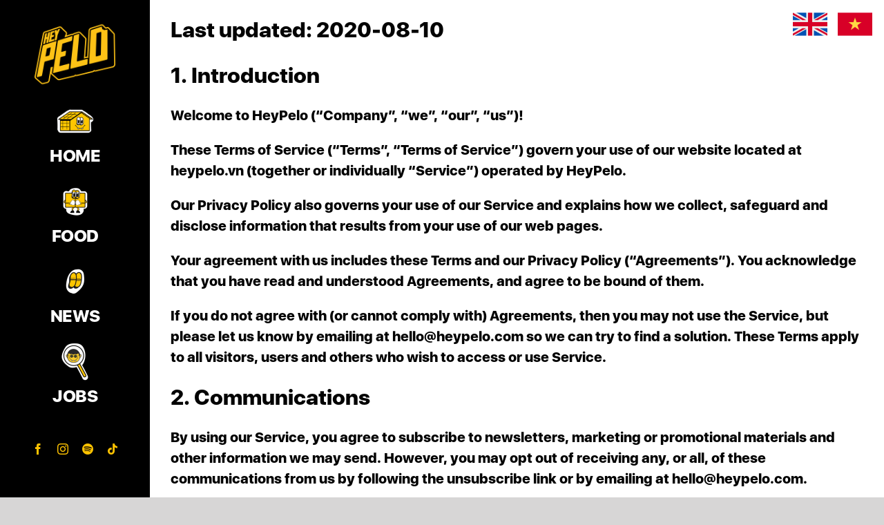

--- FILE ---
content_type: text/html; charset=utf-8
request_url: https://www.heypelo.com/en/privacy-policy/
body_size: 21115
content:
<!DOCTYPE html>
<html class="avada-html-layout-wide avada-html-header-position-left" lang="en-US">
<head>
	<meta http-equiv="X-UA-Compatible" content="IE=edge"/>
	<meta http-equiv="Content-Type" content="text/html; charset=utf-8"/>
	<meta name="viewport" content="width=device-width, initial-scale=1"/>
	<meta name='robots' content='index, follow, max-image-preview:large, max-snippet:-1, max-video-preview:-1'/>

	<!-- This site is optimized with the Yoast SEO plugin v20.6 - https://yoast.com/wordpress/plugins/seo/ -->
	<title>Privacy Policy - Hey Pelo</title>
	<link rel="canonical" href="https://www.heypelo.com/en/privacy-policy/"/>
	<meta property="og:locale" content="en_US"/>
	<meta property="og:type" content="article"/>
	<meta property="og:title" content="Privacy Policy - Hey Pelo"/>
	<meta property="og:url" content="https://www.heypelo.com/en/privacy-policy/"/>
	<meta property="og:site_name" content="Hey Pelo"/>
	<meta property="article:publisher" content="https://www.facebook.com/heypelohanoi/"/>
	<meta property="article:modified_time" content="2020-08-10T04:24:48+00:00"/>
	<meta name="twitter:card" content="summary_large_image"/>
	<script type="application/ld+json" class="yoast-schema-graph">{"@context":"https://schema.org","@graph":[{"@type":"WebPage","@id":"https://www.heypelo.com/en/privacy-policy/","url":"https://www.heypelo.com/en/privacy-policy/","name":"Privacy Policy - Hey Pelo","isPartOf":{"@id":"https://www.heypelo.com/en/#website"},"datePublished":"2020-05-16T11:22:52+00:00","dateModified":"2020-08-10T04:24:48+00:00","breadcrumb":{"@id":"https://www.heypelo.com/en/privacy-policy/#breadcrumb"},"inLanguage":"en-US","potentialAction":[{"@type":"ReadAction","target":["https://www.heypelo.com/en/privacy-policy/"]}]},{"@type":"BreadcrumbList","@id":"https://www.heypelo.com/en/privacy-policy/#breadcrumb","itemListElement":[{"@type":"ListItem","position":1,"name":"Home","item":"https://www.heypelo.com/en/"},{"@type":"ListItem","position":2,"name":"Privacy Policy"}]},{"@type":"WebSite","@id":"https://www.heypelo.com/en/#website","url":"https://www.heypelo.com/en/","name":"Hey Pelo","description":"Original French tacos","potentialAction":[{"@type":"SearchAction","target":{"@type":"EntryPoint","urlTemplate":"https://www.heypelo.com/en/?s={search_term_string}"},"query-input":"required name=search_term_string"}],"inLanguage":"en-US"}]}</script>
	<!-- / Yoast SEO plugin. -->


<link rel='dns-prefetch' href='//s.w.org'/>
<link rel="alternate" type="application/rss+xml" title="Hey Pelo &raquo; Feed" href="https://www.heypelo.com/en/feed/"/>
<link rel="alternate" type="application/rss+xml" title="Hey Pelo &raquo; Comments Feed" href="https://www.heypelo.com/en/comments/feed/"/>
					<link rel="shortcut icon" href="https://www.heypelo.com/wp-content/uploads/2025/10/heypelo.png" type="image/x-icon"/>
		
					<!-- For iPhone -->
			<link rel="apple-touch-icon" href="https://www.heypelo.com/wp-content/uploads/2025/10/heypelo.png">
		
					<!-- For iPhone Retina display -->
			<link rel="apple-touch-icon" sizes="180x180" href="https://www.heypelo.com/wp-content/uploads/2025/10/heypelo.png">
		
					<!-- For iPad -->
			<link rel="apple-touch-icon" sizes="152x152" href="https://www.heypelo.com/wp-content/uploads/2025/10/heypelo.png">
		
					<!-- For iPad Retina display -->
			<link rel="apple-touch-icon" sizes="167x167" href="https://www.heypelo.com/wp-content/uploads/2025/10/heypelo.png">
		
		<link rel="alternate" type="application/rss+xml" title="Hey Pelo &raquo; Privacy Policy Comments Feed" href="https://www.heypelo.com/en/privacy-policy/feed/"/>
<style id='global-styles-inline-css' type='text/css'>body{--wp--preset--color--black:#000;--wp--preset--color--cyan-bluish-gray:#abb8c3;--wp--preset--color--white:#fff;--wp--preset--color--pale-pink:#f78da7;--wp--preset--color--vivid-red:#cf2e2e;--wp--preset--color--luminous-vivid-orange:#ff6900;--wp--preset--color--luminous-vivid-amber:#fcb900;--wp--preset--color--light-green-cyan:#7bdcb5;--wp--preset--color--vivid-green-cyan:#00d084;--wp--preset--color--pale-cyan-blue:#8ed1fc;--wp--preset--color--vivid-cyan-blue:#0693e3;--wp--preset--color--vivid-purple:#9b51e0;--wp--preset--gradient--vivid-cyan-blue-to-vivid-purple:linear-gradient(135deg,rgba(6,147,227,1) 0%,#9b51e0 100%);--wp--preset--gradient--light-green-cyan-to-vivid-green-cyan:linear-gradient(135deg,#7adcb4 0%,#00d082 100%);--wp--preset--gradient--luminous-vivid-amber-to-luminous-vivid-orange:linear-gradient(135deg,rgba(252,185,0,1) 0%,rgba(255,105,0,1) 100%);--wp--preset--gradient--luminous-vivid-orange-to-vivid-red:linear-gradient(135deg,rgba(255,105,0,1) 0%,#cf2e2e 100%);--wp--preset--gradient--very-light-gray-to-cyan-bluish-gray:linear-gradient(135deg,#eee 0%,#a9b8c3 100%);--wp--preset--gradient--cool-to-warm-spectrum:linear-gradient(135deg,#4aeadc 0%,#9778d1 20%,#cf2aba 40%,#ee2c82 60%,#fb6962 80%,#fef84c 100%);--wp--preset--gradient--blush-light-purple:linear-gradient(135deg,#ffceec 0%,#9896f0 100%);--wp--preset--gradient--blush-bordeaux:linear-gradient(135deg,#fecda5 0%,#fe2d2d 50%,#6b003e 100%);--wp--preset--gradient--luminous-dusk:linear-gradient(135deg,#ffcb70 0%,#c751c0 50%,#4158d0 100%);--wp--preset--gradient--pale-ocean:linear-gradient(135deg,#fff5cb 0%,#b6e3d4 50%,#33a7b5 100%);--wp--preset--gradient--electric-grass:linear-gradient(135deg,#caf880 0%,#71ce7e 100%);--wp--preset--gradient--midnight:linear-gradient(135deg,#020381 0%,#2874fc 100%);--wp--preset--duotone--dark-grayscale:url(#wp-duotone-dark-grayscale);--wp--preset--duotone--grayscale:url(#wp-duotone-grayscale);--wp--preset--duotone--purple-yellow:url(#wp-duotone-purple-yellow);--wp--preset--duotone--blue-red:url(#wp-duotone-blue-red);--wp--preset--duotone--midnight:url(#wp-duotone-midnight);--wp--preset--duotone--magenta-yellow:url(#wp-duotone-magenta-yellow);--wp--preset--duotone--purple-green:url(#wp-duotone-purple-green);--wp--preset--duotone--blue-orange:url(#wp-duotone-blue-orange);--wp--preset--font-size--small:14.25px;--wp--preset--font-size--medium:20px;--wp--preset--font-size--large:28.5px;--wp--preset--font-size--x-large:42px;--wp--preset--font-size--normal:19px;--wp--preset--font-size--xlarge:38px;--wp--preset--font-size--huge:57px}.has-black-color{color:var(--wp--preset--color--black)!important}.has-cyan-bluish-gray-color{color:var(--wp--preset--color--cyan-bluish-gray)!important}.has-white-color{color:var(--wp--preset--color--white)!important}.has-pale-pink-color{color:var(--wp--preset--color--pale-pink)!important}.has-vivid-red-color{color:var(--wp--preset--color--vivid-red)!important}.has-luminous-vivid-orange-color{color:var(--wp--preset--color--luminous-vivid-orange)!important}.has-luminous-vivid-amber-color{color:var(--wp--preset--color--luminous-vivid-amber)!important}.has-light-green-cyan-color{color:var(--wp--preset--color--light-green-cyan)!important}.has-vivid-green-cyan-color{color:var(--wp--preset--color--vivid-green-cyan)!important}.has-pale-cyan-blue-color{color:var(--wp--preset--color--pale-cyan-blue)!important}.has-vivid-cyan-blue-color{color:var(--wp--preset--color--vivid-cyan-blue)!important}.has-vivid-purple-color{color:var(--wp--preset--color--vivid-purple)!important}.has-black-background-color{background-color:var(--wp--preset--color--black)!important}.has-cyan-bluish-gray-background-color{background-color:var(--wp--preset--color--cyan-bluish-gray)!important}.has-white-background-color{background-color:var(--wp--preset--color--white)!important}.has-pale-pink-background-color{background-color:var(--wp--preset--color--pale-pink)!important}.has-vivid-red-background-color{background-color:var(--wp--preset--color--vivid-red)!important}.has-luminous-vivid-orange-background-color{background-color:var(--wp--preset--color--luminous-vivid-orange)!important}.has-luminous-vivid-amber-background-color{background-color:var(--wp--preset--color--luminous-vivid-amber)!important}.has-light-green-cyan-background-color{background-color:var(--wp--preset--color--light-green-cyan)!important}.has-vivid-green-cyan-background-color{background-color:var(--wp--preset--color--vivid-green-cyan)!important}.has-pale-cyan-blue-background-color{background-color:var(--wp--preset--color--pale-cyan-blue)!important}.has-vivid-cyan-blue-background-color{background-color:var(--wp--preset--color--vivid-cyan-blue)!important}.has-vivid-purple-background-color{background-color:var(--wp--preset--color--vivid-purple)!important}.has-black-border-color{border-color:var(--wp--preset--color--black)!important}.has-cyan-bluish-gray-border-color{border-color:var(--wp--preset--color--cyan-bluish-gray)!important}.has-white-border-color{border-color:var(--wp--preset--color--white)!important}.has-pale-pink-border-color{border-color:var(--wp--preset--color--pale-pink)!important}.has-vivid-red-border-color{border-color:var(--wp--preset--color--vivid-red)!important}.has-luminous-vivid-orange-border-color{border-color:var(--wp--preset--color--luminous-vivid-orange)!important}.has-luminous-vivid-amber-border-color{border-color:var(--wp--preset--color--luminous-vivid-amber)!important}.has-light-green-cyan-border-color{border-color:var(--wp--preset--color--light-green-cyan)!important}.has-vivid-green-cyan-border-color{border-color:var(--wp--preset--color--vivid-green-cyan)!important}.has-pale-cyan-blue-border-color{border-color:var(--wp--preset--color--pale-cyan-blue)!important}.has-vivid-cyan-blue-border-color{border-color:var(--wp--preset--color--vivid-cyan-blue)!important}.has-vivid-purple-border-color{border-color:var(--wp--preset--color--vivid-purple)!important}.has-vivid-cyan-blue-to-vivid-purple-gradient-background{background:var(--wp--preset--gradient--vivid-cyan-blue-to-vivid-purple)!important}.has-light-green-cyan-to-vivid-green-cyan-gradient-background{background:var(--wp--preset--gradient--light-green-cyan-to-vivid-green-cyan)!important}.has-luminous-vivid-amber-to-luminous-vivid-orange-gradient-background{background:var(--wp--preset--gradient--luminous-vivid-amber-to-luminous-vivid-orange)!important}.has-luminous-vivid-orange-to-vivid-red-gradient-background{background:var(--wp--preset--gradient--luminous-vivid-orange-to-vivid-red)!important}.has-very-light-gray-to-cyan-bluish-gray-gradient-background{background:var(--wp--preset--gradient--very-light-gray-to-cyan-bluish-gray)!important}.has-cool-to-warm-spectrum-gradient-background{background:var(--wp--preset--gradient--cool-to-warm-spectrum)!important}.has-blush-light-purple-gradient-background{background:var(--wp--preset--gradient--blush-light-purple)!important}.has-blush-bordeaux-gradient-background{background:var(--wp--preset--gradient--blush-bordeaux)!important}.has-luminous-dusk-gradient-background{background:var(--wp--preset--gradient--luminous-dusk)!important}.has-pale-ocean-gradient-background{background:var(--wp--preset--gradient--pale-ocean)!important}.has-electric-grass-gradient-background{background:var(--wp--preset--gradient--electric-grass)!important}.has-midnight-gradient-background{background:var(--wp--preset--gradient--midnight)!important}.has-small-font-size{font-size:var(--wp--preset--font-size--small)!important}.has-medium-font-size{font-size:var(--wp--preset--font-size--medium)!important}.has-large-font-size{font-size:var(--wp--preset--font-size--large)!important}.has-x-large-font-size{font-size:var(--wp--preset--font-size--x-large)!important}</style>
<style id='custom-menu-icon-css' media='screen'>.fusion-main-menu .fusion-flex-link{flex-direction:column;margin-bottom:15px}.fusion-main-menu .fusion-megamenu-icon-heypelo{background-image:var(--menu-icon);background-position:center;background-repeat:no-repeat;background-size:contain;display:inline-block;height:75px;width:75px}.fusion-main-menu .menu-item:hover .fusion-megamenu-icon-heypelo{background-image:var(--menu-icon-hover);transition:.2 ease-out}</style>
<link rel='stylesheet' id='child-style-css' href='https://www.heypelo.com/wp-content/themes/Avada-Child-Theme/style.css?ver=6.0.11' type='text/css' media='all'/>
<!--[if IE]>
<link rel='stylesheet' id='avada-IE-css'  href='https://www.heypelo.com/wp-content/themes/Avada/assets/css/dynamic/ie.min.css?ver=7.3.1' type='text/css' media='all' />
<style id='avada-IE-inline-css' type='text/css'>
.avada-select-parent .select-arrow{background-color:#f2f2f2}
.select-arrow{background-color:#f2f2f2}
</style>
<![endif]-->
<link rel='stylesheet' id='fusion-dynamic-css-css' href='https://www.heypelo.com/wp-content/uploads/fusion-styles/9e0da9de61a4f3de0a4b6f12370f754c.min.css?ver=3.3.1' type='text/css' media='all'/>
<style id='avada-max-1c-css' media='only screen and (max-width: 857px)'>.fusion-blog-layout-grid-6 .fusion-post-grid,.fusion-grid-6 .fusion-grid-column,.fusion-portfolio-six .fusion-portfolio-post,.products.products-6 .product-grid-view{width:100%!important}.fusion-blog-layout-grid-6 .fusion-post-grid.fusion-element-landscape .fusion-masonry-element-container,.fusion-grid-6 .fusion-grid-column.fusion-element-landscape .fusion-masonry-element-container,.fusion-portfolio-six .fusion-portfolio-post.fusion-element-landscape .fusion-masonry-element-container,.products.products-6 .product-grid-view.fusion-element-landscape .fusion-masonry-element-container{padding-top:65%!important}.fusion-blog-layout-grid-6 .fusion-post-grid.fusion-element-grid .fusion-masonry-element-container,.fusion-grid-6 .fusion-grid-column.fusion-element-grid .fusion-masonry-element-container,.fusion-portfolio-six .fusion-portfolio-post.fusion-element-grid .fusion-masonry-element-container,.products.products-6 .product-grid-view.fusion-element-grid .fusion-masonry-element-container{padding-top:100%!important}</style>
<style id='avada-max-2c-css' media='only screen and (max-width: 929px)'>.fusion-blog-layout-grid .fusion-post-grid,.fusion-grid-column,.fusion-portfolio-post,.products li.product-grid-view{width:100%!important}.fusion-blog-layout-grid .fusion-post-grid.fusion-element-landscape .fusion-masonry-element-container,.fusion-grid-column.fusion-element-landscape .fusion-masonry-element-container,.fusion-portfolio-post.fusion-element-landscape .fusion-masonry-element-container,.products li.product-grid-view.fusion-element-landscape .fusion-masonry-element-container{padding-top:65%!important}.fusion-blog-layout-grid .fusion-post-grid.fusion-element-grid .fusion-masonry-element-container,.fusion-grid-column.fusion-element-grid .fusion-masonry-element-container,.fusion-portfolio-post.fusion-element-grid .fusion-masonry-element-container,.products li.product-grid-view.fusion-element-grid .fusion-masonry-element-container{padding-top:100%!important}.fusion-portfolio-grid:not(.fusion-portfolio-text) .fusion-portfolio-post .fusion-image-wrapper{display:block;text-align:center}.fusion-blog-layout-grid-6 .fusion-post-grid,.fusion-grid-6 .fusion-grid-column,.fusion-portfolio-six .fusion-portfolio-post,.products.products-6 .product-grid-view{width:50%!important}.fusion-blog-layout-grid-6 .fusion-post-grid.fusion-element-landscape,.fusion-grid-6 .fusion-grid-column.fusion-element-landscape,.fusion-portfolio-six .fusion-portfolio-post.fusion-element-landscape,.products.products-6 .product-grid-view.fusion-element-landscape{width:100%!important}</style>
<style id='avada-min-2c-max-3c-css' media='only screen and (min-width: 929px) and (max-width: 1001px)'>.fusion-blog-layout-grid-6 .fusion-post-grid,.fusion-grid-6 .fusion-grid-column,.fusion-portfolio-six .fusion-portfolio-post,.products.products-6 .product-grid-view{width:33.33333333%!important}.fusion-blog-layout-grid-6 .fusion-post-grid.fusion-element-landscape,.fusion-grid-6 .fusion-grid-column.fusion-element-landscape,.fusion-portfolio-six .fusion-portfolio-post.fusion-element-landscape,.products.products-6 .product-grid-view.fusion-element-landscape{width:66.66666667%!important}.fusion-blog-layout-grid-3 .fusion-post-grid,.fusion-blog-layout-grid-4 .fusion-post-grid,.fusion-blog-layout-grid-5 .fusion-post-grid,.fusion-grid-3 .fusion-grid-column,.fusion-grid-4 .fusion-grid-column,.fusion-grid-5 .fusion-grid-column,.fusion-portfolio-five .fusion-portfolio-post,.fusion-portfolio-four .fusion-portfolio-post,.fusion-portfolio-masonry .fusion-portfolio-post,.fusion-portfolio-three .fusion-portfolio-post,.products.products-3 .product-grid-view,.products.products-4 .product-grid-view,.products.products-5 .product-grid-view{width:50%!important}.fusion-blog-layout-grid-3 .fusion-post-grid.fusion-element-landscape,.fusion-blog-layout-grid-4 .fusion-post-grid.fusion-element-landscape,.fusion-blog-layout-grid-5 .fusion-post-grid.fusion-element-landscape,.fusion-grid-3 .fusion-grid-column.fusion-element-landscape,.fusion-grid-4 .fusion-grid-column.fusion-element-landscape,.fusion-grid-5 .fusion-grid-column.fusion-element-landscape,.fusion-portfolio-five .fusion-portfolio-post.fusion-element-landscape,.fusion-portfolio-four .fusion-portfolio-post.fusion-element-landscape,.fusion-portfolio-masonry .fusion-portfolio-post.fusion-element-landscape,.fusion-portfolio-three .fusion-portfolio-post.fusion-element-landscape,.products.products-3 .product-grid-view.fusion-element-landscape,.products.products-4 .product-grid-view.fusion-element-landscape,.products.products-5 .product-grid-view.fusion-element-landscape{width:100%!important}</style>
<style id='avada-min-3c-max-4c-css' media='only screen and (min-width: 1001px) and (max-width: 1073px)'>.fusion-blog-layout-grid-6 .fusion-post-grid,.fusion-grid-6 .fusion-grid-column,.fusion-portfolio-six .fusion-portfolio-post,.products.products-6 .product-grid-view{width:25%!important}.fusion-blog-layout-grid-6 .fusion-post-grid.fusion-element-landscape,.fusion-grid-6 .fusion-grid-column.fusion-element-landscape,.fusion-portfolio-six .fusion-portfolio-post.fusion-element-landscape,.products.products-6 .product-grid-view.fusion-element-landscape{width:50%!important}.fusion-blog-layout-grid-3 .fusion-post-grid,.fusion-blog-layout-grid-4 .fusion-post-grid,.fusion-blog-layout-grid-5 .fusion-post-grid,.fusion-grid-3 .fusion-grid-column,.fusion-grid-4 .fusion-grid-column,.fusion-grid-5 .fusion-grid-column,.fusion-portfolio-five .fusion-portfolio-post,.fusion-portfolio-four .fusion-portfolio-post,.fusion-portfolio-three .fusion-portfolio-post,.products.products-3 .product-grid-view,.products.products-4 .product-grid-view,.products.products-5 .product-grid-view{width:50%!important}.fusion-blog-layout-grid-3 .fusion-post-grid.fusion-element-landscape,.fusion-blog-layout-grid-4 .fusion-post-grid.fusion-element-landscape,.fusion-blog-layout-grid-5 .fusion-post-grid.fusion-element-landscape,.fusion-grid-3 .fusion-grid-column.fusion-element-landscape,.fusion-grid-4 .fusion-grid-column.fusion-element-landscape,.fusion-grid-5 .fusion-grid-column.fusion-element-landscape,.fusion-portfolio-five .fusion-portfolio-post.fusion-element-landscape,.fusion-portfolio-four .fusion-portfolio-post.fusion-element-landscape,.fusion-portfolio-three .fusion-portfolio-post.fusion-element-landscape,.products.products-3 .product-grid-view.fusion-element-landscape,.products.products-4 .product-grid-view.fusion-element-landscape,.products.products-5 .product-grid-view.fusion-element-landscape{width:100%!important}</style>
<style id='avada-min-4c-max-5c-css' media='only screen and (min-width: 1073px) and (max-width: 1145px)'>.fusion-blog-layout-grid-6 .fusion-post-grid,.fusion-grid-6 .fusion-grid-column,.fusion-portfolio-six .fusion-portfolio-post .products.products-6 .product-grid-view{width:20%!important}.fusion-blog-layout-grid-6 .fusion-post-grid.fusion-element-landscape,.fusion-grid-6 .fusion-grid-column.fusion-element-landscape,.fusion-portfolio-six .fusion-portfolio-post .products.products-6 .product-grid-view.fusion-element-landscape{width:40%!important}.fusion-blog-layout-grid-4 .fusion-post-grid,.fusion-blog-layout-grid-5 .fusion-post-grid,.fusion-grid-4 .fusion-grid-column,.fusion-grid-5 .fusion-grid-column,.fusion-portfolio-five .fusion-portfolio-post,.fusion-portfolio-four .fusion-portfolio-post,.products.products-4 .product-grid-view,.products.products-5 .product-grid-view{width:33.33333333%!important}.fusion-blog-layout-grid-4 .fusion-post-grid.fusion-element-landscape,.fusion-blog-layout-grid-5 .fusion-post-grid.fusion-element-landscape,.fusion-grid-4 .fusion-grid-column.fusion-element-landscape,.fusion-grid-5 .fusion-grid-column.fusion-element-landscape,.fusion-portfolio-five .fusion-portfolio-post.fusion-element-landscape,.fusion-portfolio-four .fusion-portfolio-post.fusion-element-landscape,.products.products-4 .product-grid-view.fusion-element-landscape,.products.products-5 .product-grid-view.fusion-element-landscape{width:66.66666667%!important}</style>
<style id='avada-min-5c-max-6c-css' media='only screen and (min-width: 1145px) and (max-width: 1217px)'>.fusion-grid-6 .fusion-grid-column,.fusion-portfolio-six .fusion-portfolio-post,.grid-layout-6 .fusion-post-grid,.products.products-6 .product-grid-view{width:20%!important}.fusion-grid-6 .fusion-grid-column.fusion-element-landscape,.fusion-portfolio-six .fusion-portfolio-post.fusion-element-landscape,.grid-layout-6 .fusion-post-grid.fusion-element-landscape,.products.products-6 .product-grid-view.fusion-element-landscape{width:40%!important}.fusion-blog-layout-grid-5 .fusion-post-grid,.fusion-grid-5 .fusion-grid-column,.fusion-portfolio-five .fusion-portfolio-post,.products.products-5 .product-grid-view{width:25%!important}.fusion-blog-layout-grid-5 .fusion-post-grid.fusion-element-landscape,.fusion-grid-5 .fusion-grid-column.fusion-element-landscape,.fusion-portfolio-five .fusion-portfolio-post.fusion-element-landscape,.products.products-5 .product-grid-view.fusion-element-landscape{width:50%!important}</style>
<style id='avada-min-shbp-css' media='only screen and (min-width: 1251px)'>.fusion-icon-only-link .menu-title{display:none}</style>
<link rel='stylesheet' id='avada-min-shbp-header-legacy-css' href='https://www.heypelo.com/wp-content/themes/Avada/assets/css/media/min-shbp-header-legacy.min.css?ver=7.3.1' type='text/css' media='only screen and (min-width: 1251px)'/>
<link rel='stylesheet' id='avada-max-shbp-css' href='https://www.heypelo.com/wp-content/themes/Avada/assets/css/media/max-shbp.min.css?ver=7.3.1' type='text/css' media='only screen and (max-width: 1250px)'/>
<link rel='stylesheet' id='avada-max-shbp-header-legacy-css' href='https://www.heypelo.com/wp-content/themes/Avada/assets/css/media/max-shbp-header-legacy.min.css?ver=7.3.1' type='text/css' media='only screen and (max-width: 1250px)'/>
<style id='avada-max-sh-shbp-css' media='only screen and (max-width: 1467px)'>.fusion-footer-copyright-area>.fusion-row,.fusion-footer-widget-area>.fusion-row{padding-left:0;padding-right:0}</style>
<link rel='stylesheet' id='avada-max-sh-shbp-header-legacy-css' href='https://www.heypelo.com/wp-content/themes/Avada/assets/css/media/max-sh-shbp-header-legacy.min.css?ver=7.3.1' type='text/css' media='only screen and (max-width: 1467px)'/>
<link rel='stylesheet' id='avada-min-768-max-1024-p-css' href='https://www.heypelo.com/wp-content/themes/Avada/assets/css/media/min-768-max-1024-p.min.css?ver=7.3.1' type='text/css' media='only screen and (min-device-width: 768px) and (max-device-width: 1024px) and (orientation: portrait)'/>
<style id='avada-min-768-max-1024-p-header-legacy-css' media='only screen and (min-device-width: 768px) and (max-device-width: 1024px) and (orientation: portrait)'>#nav-uber #megaMenu{width:100%}#header-sticky .fusion-row,.fusion-header .fusion-row,.fusion-secondary-header .fusion-row{padding-left:0!important;padding-right:0!important}.avada-responsive.rtl:not(.avada-menu-highlight-style-background) .fusion-header-v1 .fusion-main-menu>ul>li,.avada-responsive.rtl:not(.avada-menu-highlight-style-background) .fusion-header-v2 .fusion-main-menu>ul>li,.avada-responsive.rtl:not(.avada-menu-highlight-style-background) .fusion-header-v3 .fusion-main-menu>ul>li,.avada-responsive.rtl:not(.avada-menu-highlight-style-background) .fusion-header-v4 .fusion-main-menu>ul>li,.avada-responsive.rtl:not(.avada-menu-highlight-style-background) .fusion-header-v5 .fusion-main-menu>ul>li,.avada-responsive.rtl:not(.avada-menu-highlight-style-background) .fusion-header-v7 .fusion-main-menu>ul>li{padding-left:var(--mobile_nav_padding)}.avada-responsive:not(.rtl):not(.avada-menu-highlight-style-background) .fusion-header-v1 .fusion-main-menu>ul>li,.avada-responsive:not(.rtl):not(.avada-menu-highlight-style-background) .fusion-header-v2 .fusion-main-menu>ul>li,.avada-responsive:not(.rtl):not(.avada-menu-highlight-style-background) .fusion-header-v3 .fusion-main-menu>ul>li,.avada-responsive:not(.rtl):not(.avada-menu-highlight-style-background) .fusion-header-v4 .fusion-main-menu>ul>li,.avada-responsive:not(.rtl):not(.avada-menu-highlight-style-background) .fusion-header-v5 .fusion-main-menu>ul>li,.avada-responsive:not(.rtl):not(.avada-menu-highlight-style-background) .fusion-header-v7 .fusion-main-menu>ul>li{padding-right:var(--mobile_nav_padding)}</style>
<style id='avada-min-768-max-1024-l-css' media='only screen and (min-device-width: 768px) and (max-device-width: 1024px) and (orientation: landscape)'>.fullwidth-box{background-attachment:scroll!important}.fullwidth-box .fullwidth-faded{background-attachment:scroll!important}.avada-footer-fx-bg-parallax .fusion-footer-widget-area{background-attachment:initial;margin:0}.avada-footer-fx-bg-parallax #main{margin-bottom:0}#main,.fullwidth-box,.fusion-footer-widget-area,.page-title-bar,body{background-attachment:scroll!important}</style>
<style id='avada-min-768-max-1024-l-header-legacy-css' media='only screen and (min-device-width: 768px) and (max-device-width: 1024px) and (orientation: landscape)'>.avada-responsive.rtl .fusion-header-v1 .fusion-main-menu>ul>li,.avada-responsive.rtl .fusion-header-v2 .fusion-main-menu>ul>li,.avada-responsive.rtl .fusion-header-v3 .fusion-main-menu>ul>li,.avada-responsive.rtl .fusion-header-v4 .fusion-main-menu>ul>li,.avada-responsive.rtl .fusion-header-v5 .fusion-main-menu>ul>li,.avada-responsive.rtl .fusion-header-v7 .fusion-main-menu>ul>li{padding-left:var(--mobile_nav_padding)}.avada-responsive:not(.rtl) .fusion-header-v1 .fusion-main-menu>ul>li,.avada-responsive:not(.rtl) .fusion-header-v2 .fusion-main-menu>ul>li,.avada-responsive:not(.rtl) .fusion-header-v3 .fusion-main-menu>ul>li,.avada-responsive:not(.rtl) .fusion-header-v4 .fusion-main-menu>ul>li,.avada-responsive:not(.rtl) .fusion-header-v5 .fusion-main-menu>ul>li,.avada-responsive:not(.rtl) .fusion-header-v7 .fusion-main-menu>ul>li{padding-right:var(--mobile_nav_padding)}</style>
<link rel='stylesheet' id='avada-max-sh-cbp-css' href='https://www.heypelo.com/wp-content/themes/Avada/assets/css/media/max-sh-cbp.min.css?ver=7.3.1' type='text/css' media='only screen and (max-width: 1217px)'/>
<style id='avada-max-sh-sbp-css' media='only screen and (max-width: 1017px)'>#content{width:100%!important;margin-left:0!important}.sidebar{width:100%!important;float:none!important;margin-left:0!important;clear:both}#main>.fusion-row{display:flex;flex-wrap:wrap}</style>
<link rel='stylesheet' id='avada-max-sh-640-css' href='https://www.heypelo.com/wp-content/themes/Avada/assets/css/media/max-sh-640.min.css?ver=7.3.1' type='text/css' media='only screen and (max-width: 857px)'/>
<style id='avada-max-shbp-18-css' media='only screen and (max-width: 1232px)'>.admin-bar p.woocommerce-store-notice,body.admin-bar #wrapper .fusion-sliding-bar-position-top,body.layout-boxed-mode.side-header-right .fusion-sliding-bar-position-top{top:46px}body.fusion-blank-page.admin-bar{top:45px}html #wpadminbar{z-index:99999!important;position:fixed!important}</style>
<style id='avada-max-shbp-32-css' media='only screen and (max-width: 1218px)'>.fusion-tabs.vertical-tabs .tab-pane{max-width:none!important}</style>
<style id='avada-min-sh-cbp-css' media='only screen and (min-width: 1217px)'>.ilightbox-holder.supportTouch div.ilightbox-container{overflow:visible}.widget.tweets.fusion-widget-align-right .jtwt .jtwt_tweet{padding-left:0;padding-right:45px}.widget.tweets.fusion-widget-align-right .jtwt .jtwt_tweet:before{margin-left:0;right:0}.widget.tweets.fusion-widget-align-center .jtwt .jtwt_tweet{padding:0}.widget.tweets.fusion-widget-align-center .jtwt .jtwt_tweet:before{top:0;position:relative;margin:0}.widget.tribe-events-list-widget.fusion-widget-align-right .tribe-events-list-widget-events{justify-content:end}.widget.tribe-events-list-widget.fusion-widget-align-center .tribe-events-list-widget-events{justify-content:center}.fusion-body .fusion-footer-widget-area-center .widget.tweets:not(.fusion-widget-align-left):not(.fusion-widget-align-right) .jtwt .jtwt_tweet{padding:0}.fusion-body .fusion-footer-widget-area-center .widget.tweets:not(.fusion-widget-align-left):not(.fusion-widget-align-right) .jtwt .jtwt_tweet:before{top:0;position:relative;margin:0}.no-overflow-y body{padding-right:9px!important}.no-overflow-y .modal{overflow-y:hidden}.no-overflow-y .fusion-sliding-bar-position-bottom,.no-overflow-y .fusion-sliding-bar-position-top{right:9px}.no-desktop-totop .to-top-container{display:none}</style>
<link rel='stylesheet' id='avada-max-640-css' href='https://www.heypelo.com/wp-content/themes/Avada/assets/css/media/max-640.min.css?ver=7.3.1' type='text/css' media='only screen and (max-device-width: 640px)'/>
<style id='avada-max-main-css' media='only screen and (max-width: 1000px)'>.fusion-responsive-typography-calculated{--minFontSize:calc(var(--typography_factor) * var(--base-font-size));--minViewportSize:360;--maxViewportSize:var(--grid_main_break_point);font-size:calc((var(--fontSize) * 1px) - (var(--typography_sensitivity) * (var(--fontSize) - var(--minFontSize)) * (var(--minViewportSize) * 1px - 100vw))/ (var(--maxViewportSize) - var(--minViewportSize)) - (var(--fontSize) - var(--minFontSize)) * var(--typography_sensitivity) * 1px)!important}.fusion-top-header .fusion-responsive-typography-calculated{--side_header_width:0;--side_header_width-int:0}</style>
<style id='avada-max-cbp-css' media='only screen and (max-width: 1000px)'>.fusion-responsive-typography-calculated{--maxViewportSize:var(--content_break_point)!important}</style>
<style id='avada-max-sh-cbp-cf7-css' media='only screen and (max-width: 1217px)'>.wpcf7-form .wpcf7-number,.wpcf7-form .wpcf7-quiz,.wpcf7-form .wpcf7-text,.wpcf7-form textarea{float:none!important;width:100%!important;box-sizing:border-box}</style>
<style id='avada-min-768-max-1024-p-social-sharing-css' media='only screen and (min-device-width: 768px) and (max-device-width: 1024px) and (orientation: portrait)'>.fusion-social-networks{display:block;text-align:center;padding:0 0 15px}.fusion-theme-sharing-box .fusion-social-networks{padding-bottom:0}.fusion-social-networks:after{content:"";display:block;clear:both}.fusion-social-networks li{float:none;display:inline-block}#wrapper .share-box h4{float:none;line-height:20px!important;padding:0}.share-box{height:auto}.share-box ul{float:none;overflow:hidden;padding:0 25px 15px;margin-top:0}.share-box .social-networks{text-align:left}</style>
<link rel='stylesheet' id='avada-max-sh-640-social-sharing-css' href='https://www.heypelo.com/wp-content/themes/Avada/assets/css/media/max-sh-640-social-sharing.min.css?ver=7.3.1' type='text/css' media='only screen and (max-width: 857px)'/>
<link rel='stylesheet' id='avada-max-640-social-sharing-css' href='https://www.heypelo.com/wp-content/themes/Avada/assets/css/media/max-640-social-sharing.min.css?ver=7.3.1' type='text/css' media='only screen and (max-device-width: 640px)'/>
<style id='avada-max-sh-cbp-social-sharing-css' media='only screen and (max-width: 1217px)'>#wrapper{width:auto!important}#wrapper .share-box h4{float:none;line-height:20px!important;margin-top:0;padding:0}.share-box{height:auto}.share-box ul{float:none;overflow:hidden;padding:0 25px 15px;margin-top:0}.share-box .social-networks{text-align:left}</style>
<style id='fb-max-sh-cbp-css' media='only screen and (max-width: 1217px)'>.fusion-layout-column:not(.fusion-flex-column){margin-left:0!important;margin-right:0!important;width:100%!important}.fusion-layout-column:not(.fusion-flex-column).fusion-spacing-no{margin-bottom:0}.fusion-columns-1 .fusion-column:first-child,.fusion-columns-2 .fusion-column:first-child,.fusion-columns-3 .fusion-column:first-child,.fusion-columns-4 .fusion-column:first-child,.fusion-columns-5 .fusion-column:first-child{margin-left:0}.fusion-columns .fusion-column{width:100%!important;float:none;box-sizing:border-box}.fusion-columns .fusion-column:not(.fusion-column-last){margin:0 0 50px}.rtl .fusion-columns{float:none}.col-sm-12,.col-sm-2,.col-sm-3,.col-sm-4,.col-sm-6,.fusion-columns-5 .col-lg-2,.fusion-columns-5 .col-md-2,.fusion-columns-5 .col-sm-2{float:none;width:100%}.fusion-blog-layout-medium-alternate .fusion-post-content,.fusion-blog-layout-medium-alternate .has-post-thumbnail .fusion-post-content{margin:0;padding-top:20px;flex:1 0 100%}.fusion-chart.legend-left .fusion-chart-inner,.fusion-chart.legend-right .fusion-chart-inner{flex-direction:column}.fusion-chart.legend-left .fusion-chart-inner .fusion-chart-legend-wrap li,.fusion-chart.legend-right .fusion-chart-inner .fusion-chart-legend-wrap li{display:inline-block}.fusion-chart.legend-left .fusion-chart-legend-wrap,.fusion-chart.legend-right .fusion-chart-legend-wrap{padding-top:20px}.fusion-chart.legend-right .fusion-chart-legend-wrap{padding-left:0}.fusion-chart.legend-left .fusion-chart-legend-wrap{padding-right:0;order:2}.fusion-content-boxes .fusion-column{margin-bottom:55px}.fusion-content-boxes .fusion-read-more-button{margin-top:8px}.fusion-tabs.vertical-tabs .nav-tabs>li.active>.tab-link{border-left:3px solid var(--primary_color)}</style>
<link rel='stylesheet' id='fb-min-768-max-1024-p-css' href='https://www.heypelo.com/wp-content/plugins/fusion-builder/assets/css/media/min-768-max-1024-p.min.css?ver=3.3.1' type='text/css' media='only screen and (min-device-width: 768px) and (max-device-width: 1024px) and (orientation: portrait)'/>
<style id='fb-max-640-css' media='only screen and (max-device-width: 640px)'>.fusion-columns .fusion-column{float:none;width:100%!important;margin:0 0 50px;box-sizing:border-box}.fusion-blog-layout-large .fusion-meta-info .fusion-alignleft,.fusion-blog-layout-large .fusion-meta-info .fusion-alignright,.fusion-blog-layout-medium .fusion-meta-info .fusion-alignleft,.fusion-blog-layout-medium .fusion-meta-info .fusion-alignright{display:block;float:none;margin:0;width:100%}.fusion-blog-layout-medium .fusion-post-slideshow{margin:0 0 20px 0;height:auto;width:auto;flex:1 0 100%}.fusion-blog-layout-medium .fusion-post-content{flex:0 1 100%}.fusion-blog-layout-large-alternate .fusion-date-and-formats{margin-bottom:35px}.fusion-blog-layout-large-alternate .fusion-post-content{margin:0}.fusion-blog-layout-medium-alternate .has-post-thumbnail .fusion-post-slideshow{display:inline-block;margin-right:0;max-width:197px}.fusion-blog-layout-grid .fusion-post-grid{position:static;width:100%}.fusion-blog-layout-timeline{padding-top:0}.fusion-blog-layout-timeline .fusion-post-timeline{float:none;width:100%}.fusion-blog-layout-timeline .fusion-timeline-date{margin-bottom:0;margin-top:2px}.fusion-timeline-arrow,.fusion-timeline-circle,.fusion-timeline-icon,.fusion-timeline-line{display:none}</style>
<style id='fb-max-1c-css' media='only screen and (max-width: 857px)'>.fusion-blog-layout-grid-6 .fusion-post-grid{width:100%!important}</style>
<style id='fb-max-2c-css' media='only screen and (max-width: 929px)'>.fusion-blog-layout-grid .fusion-post-grid{width:100%!important}.fusion-blog-layout-grid-6 .fusion-post-grid{width:50%!important}.fusion-blog-layout-grid-6 .fusion-element-landscape{width:100%!important}</style>
<style id='fb-min-2c-max-3c-css' media='only screen and (min-width: 929px) and (max-width: 1001px)'>.fusion-blog-layout-grid-6 .fusion-post-grid{width:33.33333333%!important}.fusion-blog-layout-grid-6 .fusion-element-landscape{width:66.66666667%!important}.fusion-blog-layout-grid-3 .fusion-post-grid,.fusion-blog-layout-grid-4 .fusion-post-grid,.fusion-blog-layout-grid-5 .fusion-post-grid{width:50%!important}.fusion-blog-layout-grid-3 .fusion-post-grid.fusion-element-landscape,.fusion-blog-layout-grid-4 .fusion-post-grid.fusion-element-landscape,.fusion-blog-layout-grid-5 .fusion-post-grid.fusion-element-landscape{width:100%!important}</style>
<style id='fb-min-3c-max-4c-css' media='only screen and (min-width: 1001px) and (max-width: 1073px)'>.fusion-blog-layout-grid-6 .fusion-post-grid{width:25%!important}.fusion-blog-layout-grid-6 .fusion-element-landscape{width:50%!important}.fusion-blog-layout-grid-3 .fusion-post-grid,.fusion-blog-layout-grid-4 .fusion-post-grid,.fusion-blog-layout-grid-5 .fusion-post-grid{width:50%!important}.fusion-blog-layout-grid-3 .fusion-post-grid.fusion-element-landscape,.fusion-blog-layout-grid-4 .fusion-post-grid.fusion-element-landscape,.fusion-blog-layout-grid-5 .fusion-post-grid.fusion-element-landscape{width:100%!important}</style>
<style id='fb-min-4c-max-5c-css' media='only screen and (min-width: 1073px) and (max-width: 1145px)'>.fusion-blog-layout-grid-6 .fusion-post-grid{width:20%!important}.fusion-blog-layout-grid-6 .fusion-element-landscape{width:40%!important}.fusion-blog-layout-grid-5 .fusion-post-grid{width:33.33333333%!important}.fusion-blog-layout-grid-5 .fusion-element-landscape{width:66.66666667%!important}.fusion-blog-layout-grid-4 .fusion-post-grid{width:33.33333333%!important}.fusion-blog-layout-grid-4 .fusion-element-landscape{width:66.66666667%!important}</style>
<style id='fb-min-5c-max-6c-css' media='only screen and (min-width: 1145px) and (max-width: 1217px)'>.fusion-blog-layout-grid-6 .fusion-post-grid{width:20%!important}.fusion-blog-layout-grid-6 .fusion-element-landscape{width:40%!important}.fusion-blog-layout-grid-5 .fusion-post-grid{width:25%!important}.fusion-blog-layout-grid-5 .fusion-element-landscape{width:50%!important}</style>
<script type='text/javascript' src='https://www.heypelo.com/wp-includes/js/jquery/jquery.min.js?ver=3.6.0' id='jquery-core-js'></script>
<script type='text/javascript' src='https://www.heypelo.com/wp-includes/js/jquery/jquery-migrate.min.js?ver=3.3.2' id='jquery-migrate-js'></script>
<link rel="https://api.w.org/" href="https://www.heypelo.com/wp-json/"/><link rel="alternate" type="application/json" href="https://www.heypelo.com/wp-json/wp/v2/pages/3"/><link rel="EditURI" type="application/rsd+xml" title="RSD" href="https://www.heypelo.com/xmlrpc.php?rsd"/>
<link rel="wlwmanifest" type="application/wlwmanifest+xml" href="https://www.heypelo.com/wp-includes/wlwmanifest.xml"/> 

<link rel='shortlink' href='https://www.heypelo.com/?p=3'/>
<link rel="alternate" type="application/json+oembed" href="https://www.heypelo.com/wp-json/oembed/1.0/embed?url=https%3A%2F%2Fwww.heypelo.com%2Fen%2Fprivacy-policy%2F"/>
<link rel="alternate" type="text/xml+oembed" href="https://www.heypelo.com/wp-json/oembed/1.0/embed?url=https%3A%2F%2Fwww.heypelo.com%2Fen%2Fprivacy-policy%2F&#038;format=xml"/>
	<!-- Global site tag (gtag.js) - Google Analytics -->
	<script async src="https://www.googletagmanager.com/gtag/js?id=UA-172439059-1"></script>
	<script>window.dataLayer=window.dataLayer||[];function gtag(){dataLayer.push(arguments);}gtag('js',new Date());gtag('config','UA-172439059-1');</script>
	<link rel="prefetch" href="https://www.heypelo.com/wp-content/uploads/2020/08/Home2.png"><link rel="prefetch" href="https://www.heypelo.com/wp-content/uploads/2020/08/Menu2.png"><link rel="prefetch" href="https://www.heypelo.com/wp-content/uploads/2020/08/News2.png"><link rel="prefetch" href="https://www.heypelo.com/wp-content/uploads/2020/08/Jobs2.png"><style type="text/css" id="css-fb-visibility">@media screen and (max-width:640px){body:not(.fusion-builder-ui-wireframe) .fusion-no-small-visibility{display:none!important}body:not(.fusion-builder-ui-wireframe) .sm-text-align-center{text-align:center!important}body:not(.fusion-builder-ui-wireframe) .sm-text-align-left{text-align:left!important}body:not(.fusion-builder-ui-wireframe) .sm-text-align-right{text-align:right!important}body:not(.fusion-builder-ui-wireframe) .sm-mx-auto{margin-left:auto!important;margin-right:auto!important}body:not(.fusion-builder-ui-wireframe) .sm-ml-auto{margin-left:auto!important}body:not(.fusion-builder-ui-wireframe) .sm-mr-auto{margin-right:auto!important}body:not(.fusion-builder-ui-wireframe) .fusion-absolute-position-small{position:absolute;top:auto;width:100%}}@media screen and (min-width:641px) and (max-width:1024px){body:not(.fusion-builder-ui-wireframe) .fusion-no-medium-visibility{display:none!important}body:not(.fusion-builder-ui-wireframe) .md-text-align-center{text-align:center!important}body:not(.fusion-builder-ui-wireframe) .md-text-align-left{text-align:left!important}body:not(.fusion-builder-ui-wireframe) .md-text-align-right{text-align:right!important}body:not(.fusion-builder-ui-wireframe) .md-mx-auto{margin-left:auto!important;margin-right:auto!important}body:not(.fusion-builder-ui-wireframe) .md-ml-auto{margin-left:auto!important}body:not(.fusion-builder-ui-wireframe) .md-mr-auto{margin-right:auto!important}body:not(.fusion-builder-ui-wireframe) .fusion-absolute-position-medium{position:absolute;top:auto;width:100%}}@media screen and (min-width:1025px){body:not(.fusion-builder-ui-wireframe) .fusion-no-large-visibility{display:none!important}body:not(.fusion-builder-ui-wireframe) .lg-text-align-center{text-align:center!important}body:not(.fusion-builder-ui-wireframe) .lg-text-align-left{text-align:left!important}body:not(.fusion-builder-ui-wireframe) .lg-text-align-right{text-align:right!important}body:not(.fusion-builder-ui-wireframe) .lg-mx-auto{margin-left:auto!important;margin-right:auto!important}body:not(.fusion-builder-ui-wireframe) .lg-ml-auto{margin-left:auto!important}body:not(.fusion-builder-ui-wireframe) .lg-mr-auto{margin-right:auto!important}body:not(.fusion-builder-ui-wireframe) .fusion-absolute-position-large{position:absolute;top:auto;width:100%}}</style><style type="text/css">.recentcomments a{display:inline!important;padding:0!important;margin:0!important}</style><link rel="icon" href="https://www.heypelo.com/wp-content/uploads/2025/10/cropped-heypelo-32x32.png" sizes="32x32"/>
<link rel="icon" href="https://www.heypelo.com/wp-content/uploads/2025/10/cropped-heypelo-192x192.png" sizes="192x192"/>
<link rel="apple-touch-icon" href="https://www.heypelo.com/wp-content/uploads/2025/10/cropped-heypelo-180x180.png"/>
<meta name="msapplication-TileImage" content="https://www.heypelo.com/wp-content/uploads/2025/10/cropped-heypelo-270x270.png"/>
		<style type="text/css" id="wp-custom-css">#send_button{color:#ffc300;width:300px}#send_button:hover{background-color:#fff;border:solid #000 1px;color:#000}.my-wrapping-container{display:flex;align-items:center;justify-content:center}.font30{font-size:30px}.fusion-social-links-header{display:flex;justify-content:center}.marginb10{margin-bottom:10}#main{padding-top:0;padding-bottom:0;padding:0;background-color:#000}</style>
				<script type="text/javascript">var doc=document.documentElement;doc.setAttribute('data-useragent',navigator.userAgent);</script>
		
	</head>

<body class="privacy-policy page-template-default page page-id-3 fusion-image-hovers fusion-pagination-sizing fusion-button_size-large fusion-button_type-flat fusion-button_span-no avada-image-rollover-circle-no avada-image-rollover-yes avada-image-rollover-direction-fade fusion-body ltr fusion-sticky-header no-tablet-sticky-header no-mobile-sticky-header no-mobile-slidingbar no-mobile-totop fusion-disable-outline fusion-sub-menu-fade mobile-logo-pos-left layout-wide-mode avada-has-boxed-modal-shadow- layout-scroll-offset-full avada-has-zero-margin-offset-top side-header side-header-left menu-text-align-center mobile-menu-design-modern fusion-show-pagination-text fusion-header-layout-v6 avada-responsive avada-footer-fx-none avada-menu-highlight-style-textcolor fusion-search-form-classic fusion-main-menu-search-dropdown fusion-avatar-square avada-dropdown-styles avada-blog-layout-large avada-blog-archive-layout-grid avada-header-shadow-no avada-menu-icon-position-left avada-has-mainmenu-dropdown-divider fusion-has-main-nav-icon-circle avada-has-header-100-width avada-has-main-nav-search-icon avada-has-breadcrumb-mobile-hidden avada-has-titlebar-hide avada-header-border-color-full-transparent avada-has-pagination-width_height avada-flyout-menu-direction-fade avada-has-blocks avada-ec-views-v1">
	<svg xmlns="http://www.w3.org/2000/svg" viewBox="0 0 0 0" width="0" height="0" focusable="false" role="none" style="visibility: hidden; position: absolute; left: -9999px; overflow: hidden;"><defs><filter id="wp-duotone-dark-grayscale"><feColorMatrix color-interpolation-filters="sRGB" type="matrix" values=" .299 .587 .114 0 0 .299 .587 .114 0 0 .299 .587 .114 0 0 .299 .587 .114 0 0 "/><feComponentTransfer color-interpolation-filters="sRGB"><feFuncR type="table" tableValues="0 0.49803921568627"/><feFuncG type="table" tableValues="0 0.49803921568627"/><feFuncB type="table" tableValues="0 0.49803921568627"/><feFuncA type="table" tableValues="1 1"/></feComponentTransfer><feComposite in2="SourceGraphic" operator="in"/></filter></defs></svg><svg xmlns="http://www.w3.org/2000/svg" viewBox="0 0 0 0" width="0" height="0" focusable="false" role="none" style="visibility: hidden; position: absolute; left: -9999px; overflow: hidden;"><defs><filter id="wp-duotone-grayscale"><feColorMatrix color-interpolation-filters="sRGB" type="matrix" values=" .299 .587 .114 0 0 .299 .587 .114 0 0 .299 .587 .114 0 0 .299 .587 .114 0 0 "/><feComponentTransfer color-interpolation-filters="sRGB"><feFuncR type="table" tableValues="0 1"/><feFuncG type="table" tableValues="0 1"/><feFuncB type="table" tableValues="0 1"/><feFuncA type="table" tableValues="1 1"/></feComponentTransfer><feComposite in2="SourceGraphic" operator="in"/></filter></defs></svg><svg xmlns="http://www.w3.org/2000/svg" viewBox="0 0 0 0" width="0" height="0" focusable="false" role="none" style="visibility: hidden; position: absolute; left: -9999px; overflow: hidden;"><defs><filter id="wp-duotone-purple-yellow"><feColorMatrix color-interpolation-filters="sRGB" type="matrix" values=" .299 .587 .114 0 0 .299 .587 .114 0 0 .299 .587 .114 0 0 .299 .587 .114 0 0 "/><feComponentTransfer color-interpolation-filters="sRGB"><feFuncR type="table" tableValues="0.54901960784314 0.98823529411765"/><feFuncG type="table" tableValues="0 1"/><feFuncB type="table" tableValues="0.71764705882353 0.25490196078431"/><feFuncA type="table" tableValues="1 1"/></feComponentTransfer><feComposite in2="SourceGraphic" operator="in"/></filter></defs></svg><svg xmlns="http://www.w3.org/2000/svg" viewBox="0 0 0 0" width="0" height="0" focusable="false" role="none" style="visibility: hidden; position: absolute; left: -9999px; overflow: hidden;"><defs><filter id="wp-duotone-blue-red"><feColorMatrix color-interpolation-filters="sRGB" type="matrix" values=" .299 .587 .114 0 0 .299 .587 .114 0 0 .299 .587 .114 0 0 .299 .587 .114 0 0 "/><feComponentTransfer color-interpolation-filters="sRGB"><feFuncR type="table" tableValues="0 1"/><feFuncG type="table" tableValues="0 0.27843137254902"/><feFuncB type="table" tableValues="0.5921568627451 0.27843137254902"/><feFuncA type="table" tableValues="1 1"/></feComponentTransfer><feComposite in2="SourceGraphic" operator="in"/></filter></defs></svg><svg xmlns="http://www.w3.org/2000/svg" viewBox="0 0 0 0" width="0" height="0" focusable="false" role="none" style="visibility: hidden; position: absolute; left: -9999px; overflow: hidden;"><defs><filter id="wp-duotone-midnight"><feColorMatrix color-interpolation-filters="sRGB" type="matrix" values=" .299 .587 .114 0 0 .299 .587 .114 0 0 .299 .587 .114 0 0 .299 .587 .114 0 0 "/><feComponentTransfer color-interpolation-filters="sRGB"><feFuncR type="table" tableValues="0 0"/><feFuncG type="table" tableValues="0 0.64705882352941"/><feFuncB type="table" tableValues="0 1"/><feFuncA type="table" tableValues="1 1"/></feComponentTransfer><feComposite in2="SourceGraphic" operator="in"/></filter></defs></svg><svg xmlns="http://www.w3.org/2000/svg" viewBox="0 0 0 0" width="0" height="0" focusable="false" role="none" style="visibility: hidden; position: absolute; left: -9999px; overflow: hidden;"><defs><filter id="wp-duotone-magenta-yellow"><feColorMatrix color-interpolation-filters="sRGB" type="matrix" values=" .299 .587 .114 0 0 .299 .587 .114 0 0 .299 .587 .114 0 0 .299 .587 .114 0 0 "/><feComponentTransfer color-interpolation-filters="sRGB"><feFuncR type="table" tableValues="0.78039215686275 1"/><feFuncG type="table" tableValues="0 0.94901960784314"/><feFuncB type="table" tableValues="0.35294117647059 0.47058823529412"/><feFuncA type="table" tableValues="1 1"/></feComponentTransfer><feComposite in2="SourceGraphic" operator="in"/></filter></defs></svg><svg xmlns="http://www.w3.org/2000/svg" viewBox="0 0 0 0" width="0" height="0" focusable="false" role="none" style="visibility: hidden; position: absolute; left: -9999px; overflow: hidden;"><defs><filter id="wp-duotone-purple-green"><feColorMatrix color-interpolation-filters="sRGB" type="matrix" values=" .299 .587 .114 0 0 .299 .587 .114 0 0 .299 .587 .114 0 0 .299 .587 .114 0 0 "/><feComponentTransfer color-interpolation-filters="sRGB"><feFuncR type="table" tableValues="0.65098039215686 0.40392156862745"/><feFuncG type="table" tableValues="0 1"/><feFuncB type="table" tableValues="0.44705882352941 0.4"/><feFuncA type="table" tableValues="1 1"/></feComponentTransfer><feComposite in2="SourceGraphic" operator="in"/></filter></defs></svg><svg xmlns="http://www.w3.org/2000/svg" viewBox="0 0 0 0" width="0" height="0" focusable="false" role="none" style="visibility: hidden; position: absolute; left: -9999px; overflow: hidden;"><defs><filter id="wp-duotone-blue-orange"><feColorMatrix color-interpolation-filters="sRGB" type="matrix" values=" .299 .587 .114 0 0 .299 .587 .114 0 0 .299 .587 .114 0 0 .299 .587 .114 0 0 "/><feComponentTransfer color-interpolation-filters="sRGB"><feFuncR type="table" tableValues="0.098039215686275 1"/><feFuncG type="table" tableValues="0 0.66274509803922"/><feFuncB type="table" tableValues="0.84705882352941 0.41960784313725"/><feFuncA type="table" tableValues="1 1"/></feComponentTransfer><feComposite in2="SourceGraphic" operator="in"/></filter></defs></svg>	<a class="skip-link screen-reader-text" href="#content">Skip to content</a>

	<div id="boxed-wrapper">

				<div class="languages-links">
			<a href="/en/">
				<img src="https://www.heypelo.com/wp-content/uploads/flags/en.png">
			</a>
			<a href="/">
				<img src="https://www.heypelo.com/wp-content/uploads/flags/vn.png">
			</a>
		</div>

		<div class="fusion-sides-frame"></div>
		<div id="wrapper" class="fusion-wrapper">
			<div id="home" style="position:relative;top:-1px;"></div>
			
													
<div id="side-header-sticky"></div>
<div id="side-header" class="clearfix fusion-mobile-menu-design-modern fusion-sticky-logo-1 fusion-mobile-logo-1 fusion-sticky-menu-1">
	<div class="side-header-wrapper">
								<div class="side-header-content fusion-logo-left fusion-mobile-logo-1">
				<div class="fusion-logo" data-margin-top="0px" data-margin-bottom="0px" data-margin-left="40px" data-margin-right="40px">
			<a class="fusion-logo-link" href="https://www.heypelo.com/en/">

						<!-- standard logo -->
			<img src="https://www.heypelo.com/wp-content/uploads/2025/10/cropped-heypelonegatif.png" srcset="https://www.heypelo.com/wp-content/uploads/2025/10/cropped-heypelonegatif.png 1x" width="512" height="512" alt="Hey Pelo Logo" data-retina_logo_url="" class="fusion-standard-logo"/>

											<!-- mobile logo -->
				<img src="https://www.heypelo.com/wp-content/uploads/2025/10/Sans-titre-6-01.png" srcset="https://www.heypelo.com/wp-content/uploads/2025/10/Sans-titre-6-01.png 1x" width="1024" height="1024" alt="Hey Pelo Logo" data-retina_logo_url="" class="fusion-mobile-logo"/>
			
					</a>
		</div>		</div>
		<div class="fusion-main-menu-container fusion-logo-menu-left">
			<nav class="fusion-main-menu" aria-label="Main Menu"><ul id="menu-heypelo-menu" class="fusion-menu"><li id="menu-item-3234" class="menu-item menu-item-type-post_type menu-item-object-page menu-item-home menu-item-3234" data-item-id="3234"><a href="https://www.heypelo.com/en/" class="fusion-flex-link fusion-textcolor-highlight" style="--menu-icon:url(https://www.heypelo.com/wp-content/uploads/2020/08/Home1.png);--menu-icon-hover:url(https://www.heypelo.com/wp-content/uploads/2020/08/Home2.png)"><span class="fusion-megamenu-icon-heypelo"></span><span class="menu-text">HOME</span></a></li><li id="menu-item-3408" class="menu-item menu-item-type-post_type menu-item-object-page menu-item-3408" data-item-id="3408"><a href="https://www.heypelo.com/en/food/" class="fusion-flex-link fusion-textcolor-highlight" style="--menu-icon:url(https://www.heypelo.com/wp-content/uploads/2020/08/Menu1.png);--menu-icon-hover:url(https://www.heypelo.com/wp-content/uploads/2020/08/Menu2.png)"><span class="fusion-megamenu-icon-heypelo"></span><span class="menu-text">FOOD</span></a></li><li id="menu-item-3370" class="menu-item menu-item-type-post_type menu-item-object-page menu-item-3370" data-item-id="3370"><a href="https://www.heypelo.com/en/news/" class="fusion-flex-link fusion-textcolor-highlight" style="--menu-icon:url(https://www.heypelo.com/wp-content/uploads/2020/08/News1.png);--menu-icon-hover:url(https://www.heypelo.com/wp-content/uploads/2020/08/News2.png)"><span class="fusion-megamenu-icon-heypelo"></span><span class="menu-text">NEWS</span></a></li><li id="menu-item-3531" class="menu-item menu-item-type-post_type menu-item-object-page menu-item-3531 fusion-flyout-menu-item-last" data-item-id="3531"><a href="https://www.heypelo.com/en/jobs/" class="fusion-flex-link fusion-textcolor-highlight" style="--menu-icon:url(https://www.heypelo.com/wp-content/uploads/2020/08/Jobs1.png);--menu-icon-hover:url(https://www.heypelo.com/wp-content/uploads/2020/08/Jobs2.png)"><span class="fusion-megamenu-icon-heypelo"></span><span class="menu-text">JOBS</span></a></li></ul></nav><div class="fusion-mobile-navigation"><ul id="menu-heypelo-menu-1" class="fusion-mobile-menu"><li class="menu-item menu-item-type-post_type menu-item-object-page menu-item-home menu-item-3234" data-item-id="3234"><a href="https://www.heypelo.com/en/" class="fusion-flex-link fusion-textcolor-highlight" style="--menu-icon:url(https://www.heypelo.com/wp-content/uploads/2020/08/Home1.png);--menu-icon-hover:url(https://www.heypelo.com/wp-content/uploads/2020/08/Home2.png)"><span class="fusion-megamenu-icon-heypelo"></span><span class="menu-text">HOME</span></a></li><li class="menu-item menu-item-type-post_type menu-item-object-page menu-item-3408" data-item-id="3408"><a href="https://www.heypelo.com/en/food/" class="fusion-flex-link fusion-textcolor-highlight" style="--menu-icon:url(https://www.heypelo.com/wp-content/uploads/2020/08/Menu1.png);--menu-icon-hover:url(https://www.heypelo.com/wp-content/uploads/2020/08/Menu2.png)"><span class="fusion-megamenu-icon-heypelo"></span><span class="menu-text">FOOD</span></a></li><li class="menu-item menu-item-type-post_type menu-item-object-page menu-item-3370" data-item-id="3370"><a href="https://www.heypelo.com/en/news/" class="fusion-flex-link fusion-textcolor-highlight" style="--menu-icon:url(https://www.heypelo.com/wp-content/uploads/2020/08/News1.png);--menu-icon-hover:url(https://www.heypelo.com/wp-content/uploads/2020/08/News2.png)"><span class="fusion-megamenu-icon-heypelo"></span><span class="menu-text">NEWS</span></a></li><li class="menu-item menu-item-type-post_type menu-item-object-page menu-item-3531 fusion-flyout-menu-item-last" data-item-id="3531"><a href="https://www.heypelo.com/en/jobs/" class="fusion-flex-link fusion-textcolor-highlight" style="--menu-icon:url(https://www.heypelo.com/wp-content/uploads/2020/08/Jobs1.png);--menu-icon-hover:url(https://www.heypelo.com/wp-content/uploads/2020/08/Jobs2.png)"><span class="fusion-megamenu-icon-heypelo"></span><span class="menu-text">JOBS</span></a></li></ul></div>	<div class="fusion-mobile-menu-icons">
							<a href="#" class="fusion-icon fusion-icon-bars" aria-label="Toggle mobile menu" aria-expanded="false"></a>
		
		
		
			</div>

<nav class="fusion-mobile-nav-holder fusion-mobile-menu-text-align-left" aria-label="Main Menu Mobile"></nav>

		</div>

		
								
			<div class="side-header-content side-header-content-1-2">
									<div class="side-header-content-1 fusion-clearfix">
					<div class="fusion-social-links-header"><div class="fusion-social-networks"><div class="fusion-social-networks-wrapper"><a class="fusion-social-network-icon fusion-tooltip fusion-facebook fusion-icon-facebook" style data-placement="top" data-title="Facebook" data-toggle="tooltip" title="Facebook" href="https://www.facebook.com/heypelovn" target="_blank" rel="noopener noreferrer"><span class="screen-reader-text">Facebook</span></a><a class="fusion-social-network-icon fusion-tooltip fusion-instagram fusion-icon-instagram" style data-placement="top" data-title="Instagram" data-toggle="tooltip" title="Instagram" href="https://www.instagram.com/hey_pelo/" target="_blank" rel="noopener noreferrer"><span class="screen-reader-text">Instagram</span></a><a class="fusion-social-network-icon fusion-tooltip fusion-spotify fusion-icon-spotify" style data-placement="top" data-title="Spotify" data-toggle="tooltip" title="Spotify" href="https://open.spotify.com/playlist/0D5KBA9JW74O7CJmGwrIap?si=vtlp5P8SS3CtCAbVmTvn7Q&amp;fbclid=IwAR2YUCIc04tEDxSoqlsILwTlENFQYEkC1OGEL_ZZu9d60lFw3oHKFnZ10GE" target="_blank" rel="noopener noreferrer"><span class="screen-reader-text">Spotify</span></a><a class="fusion-social-network-icon fusion-tooltip fusion-tiktok fusion-icon-tiktok" style data-placement="top" data-title="Tiktok" data-toggle="tooltip" title="Tiktok" href="https://www.tiktok.com/@heypelo" target="_blank" rel="noopener noreferrer"><span class="screen-reader-text">Tiktok</span></a></div></div></div>					</div>
											</div>
		
		
					</div>
	<style>.side-header-styling-wrapper>div{display:none!important}.side-header-styling-wrapper .side-header-background-image,.side-header-styling-wrapper .side-header-background-color,.side-header-styling-wrapper .side-header-border{display:block!important}</style>
	<div class="side-header-styling-wrapper" style="overflow:hidden;">
		<div class="side-header-background-image"></div>
		<div class="side-header-background-color"></div>
		<div class="side-header-border"></div>
	</div>
</div>

				
				
		<div id="sliders-container">
					</div>
				
				
			
			
						<main id="main" class="clearfix ">
				<div class="fusion-row" style="">
<section id="content" style="width: 100%;">
					<div id="post-3" class="post-3 page type-page status-publish hentry">
			<span class="entry-title rich-snippet-hidden">Privacy Policy</span><span class="vcard rich-snippet-hidden"><span class="fn"><a href="https://www.heypelo.com/en/author/heypelo-dev/" title="Posts by heypelo-dev" rel="author">heypelo-dev</a></span></span><span class="updated rich-snippet-hidden">2020-08-10T11:24:48+07:00</span>
			
			<div class="post-content">
				<div class="fusion-fullwidth fullwidth-box fusion-builder-row-1 nonhundred-percent-fullwidth non-hundred-percent-height-scrolling" style="background-color: rgba(255,255,255,0);background-position: center center;background-repeat: no-repeat;padding-top:0px;padding-right:0px;padding-bottom:0px;padding-left:0px;margin-bottom: 0px;margin-top: 0px;border-width: 0px 0px 0px 0px;border-color:#eae9e9;border-style:solid;"><div class="fusion-builder-row fusion-row"><div class="fusion-layout-column fusion_builder_column fusion-builder-column-0 fusion_builder_column_1_1 1_1 fusion-one-full fusion-column-first fusion-column-last" style="margin-top:0px;margin-bottom:0px;"><div class="fusion-column-wrapper fusion-flex-column-wrapper-legacy" style="background-position:left top;background-repeat:no-repeat;-webkit-background-size:cover;-moz-background-size:cover;-o-background-size:cover;background-size:cover;padding: 0px 0px 0px 0px;"><div class="fusion-text fusion-text-1"></p>
<h2 data-fontsize="31" data-lineheight="46.5px" class="fusion-responsive-typography-calculated" style="--fontSize:31; line-height: 1.5;">
<p>Last updated: 2020-08-10</p>
<p>1. Introduction</p>
<p data-fusion-font="true" style="font-size: 20px;">Welcome to HeyPelo (“Company”, “we”, “our”, “us”)!</p>
<p data-fusion-font="true" style="font-size: 20px;">These Terms of Service (“Terms”, “Terms of Service”) govern your use of our website located at heypelo.vn (together or individually “Service”) operated by HeyPelo.</p>
<p data-fusion-font="true" style="font-size: 20px;">Our Privacy Policy also governs your use of our Service and explains how we collect, safeguard and disclose information that results from your use of our web pages.</p>
<p data-fusion-font="true" style="font-size: 20px;">Your agreement with us includes these Terms and our Privacy Policy (“Agreements”). You acknowledge that you have read and understood Agreements, and agree to be bound of them.</p>
<p data-fusion-font="true" style="font-size: 20px;">If you do not agree with (or cannot comply with) Agreements, then you may not use the Service, but please let us know by emailing at hello@heypelo.com so we can try to find a solution. These Terms apply to all visitors, users and others who wish to access or use Service.</p>
<p>2. Communications</p>
<p data-fusion-font="true" style="font-size: 20px;">By using our Service, you agree to subscribe to newsletters, marketing or promotional materials and other information we may send. However, you may opt out of receiving any, or all, of these communications from us by following the unsubscribe link or by emailing at hello@heypelo.com.</p>
<p>3. Contests, Sweepstakes and Promotions</p>
<p data-fusion-font="true" style="font-size: 20px;">Any contests, sweepstakes or other promotions (collectively, “Promotions”) made available through Service may be governed by rules that are separate from these Terms of Service. If you participate in any Promotions, please review the applicable rules as well as our Privacy Policy. If the rules for a Promotion conflict with these Terms of Service, Promotion rules will apply.</p>
<p>4. Content</p>
<p data-fusion-font="true" style="font-size: 20px;">Content found on or through this Service are the property of HeyPelo or used with permission. You may not distribute, modify, transmit, reuse, download, repost, copy, or use said Content, whether in whole or in part, for commercial purposes or for personal gain, without express advance written permission from us.</p>
<p>5. Prohibited Uses</p>
<p data-fusion-font="true" style="font-size: 20px;">You may use Service only for lawful purposes and in accordance with Terms. You agree not to use Service:</p>
<p data-fusion-font="true" style="font-size: 20px;">0.1. In any way that violates any applicable national or international law or regulation.</p>
<p data-fusion-font="true" style="font-size: 20px;">0.2. For the purpose of exploiting, harming, or attempting to exploit or harm minors in any way by exposing them to inappropriate content or otherwise.</p>
<p data-fusion-font="true" style="font-size: 20px;">0.3. To transmit, or procure the sending of, any advertising or promotional material, including any “junk mail”, “chain letter,” “spam,” or any other similar solicitation.</p>
<p data-fusion-font="true" style="font-size: 20px;">0.4. To impersonate or attempt to impersonate Company, a Company employee, another user, or any other person or entity.</p>
<p data-fusion-font="true" style="font-size: 20px;">0.5. In any way that infringes upon the rights of others, or in any way is illegal, threatening, fraudulent, or harmful, or in connection with any unlawful, illegal, fraudulent, or harmful purpose or activity.</p>
<p data-fusion-font="true" style="font-size: 20px;">0.6. To engage in any other conduct that restricts or inhibits anyone’s use or enjoyment of Service, or which, as determined by us, may harm or offend Company or users of Service or expose them to liability.</p>
<p data-fusion-font="true" style="font-size: 20px;">Additionally, you agree not to:</p>
<p data-fusion-font="true" style="font-size: 20px;">0.1. Use Service in any manner that could disable, overburden, damage, or impair Service or interfere with any other party’s use of Service, including their ability to engage in real time activities through Service.</p>
<p data-fusion-font="true" style="font-size: 20px;">0.2. Use any robot, spider, or other automatic device, process, or means to access Service for any purpose, including monitoring or copying any of the material on Service.</p>
<p data-fusion-font="true" style="font-size: 20px;">0.3. Use any manual process to monitor or copy any of the material on Service or for any other unauthorized purpose without our prior written consent.</p>
<p data-fusion-font="true" style="font-size: 20px;">0.4. Use any device, software, or routine that interferes with the proper working of Service.</p>
<p data-fusion-font="true" style="font-size: 20px;">0.5. Introduce any viruses, trojan horses, worms, logic bombs, or other material which is malicious or technologically harmful.</p>
<p data-fusion-font="true" style="font-size: 20px;">0.6. Attempt to gain unauthorized access to, interfere with, damage, or disrupt any parts of Service, the server on which Service is stored, or any server, computer, or database connected to Service.</p>
<p data-fusion-font="true" style="font-size: 20px;">0.7. Attack Service via a denial-of-service attack or a distributed denial-of-service attack.</p>
<p data-fusion-font="true" style="font-size: 20px;">0.8. Take any action that may damage or falsify Company rating.</p>
<p data-fusion-font="true" style="font-size: 20px;">0.9. Otherwise attempt to interfere with the proper working of Service.</p>
<p>6. Analytics</p>
<p data-fusion-font="true" style="font-size: 20px;">We may use third-party Service Providers to monitor and analyze the use of our Service.</p>
<p>7. No Use By Minors</p>
<p data-fusion-font="true" style="font-size: 20px;">Service is intended only for access and use by individuals at least eighteen (18) years old. By accessing or using Service, you warrant and represent that you are at least eighteen (18) years of age and with the full authority, right, and capacity to enter into this agreement and abide by all of the terms and conditions of Terms. If you are not at least eighteen (18) years old, you are prohibited from both the access and usage of Service.</p>
<p>8. Intellectual Property</p>
<p data-fusion-font="true" style="font-size: 20px;">Service and its original content (excluding Content provided by users), features and functionality are and will remain the exclusive property of HeyPelo and its licensors. Service is protected by copyright, trademark, and other laws of and foreign countries. Our trademarks may not be used in connection with any product or service without the prior written consent of HeyPelo.</p>
<p>9. Copyright Policy</p>
<p data-fusion-font="true" style="font-size: 20px;">We respect the intellectual property rights of others. It is our policy to respond to any claim that Content posted on Service infringes on the copyright or other intellectual property rights (“Infringement”) of any person or entity.</p>
<p data-fusion-font="true" style="font-size: 20px;">If you are a copyright owner, or authorized on behalf of one, and you believe that the copyrighted work has been copied in a way that constitutes copyright infringement, please submit your claim via email to hello@heypelo.com, with the subject line: “Copyright Infringement” and include in your claim a detailed description of the alleged Infringement as detailed below, under “DMCA Notice and Procedure for Copyright Infringement Claims”</p>
<p data-fusion-font="true" style="font-size: 20px;">You may be held accountable for damages (including costs and attorneys’ fees) for misrepresentation or bad-faith claims on the infringement of any Content found on and/or through Service on your copyright.</p>
<p>10. DMCA Notice and Procedure for Copyright Infringement Claims</p>
<p data-fusion-font="true" style="font-size: 20px;">You may submit a notification pursuant to the Digital Millennium Copyright Act (DMCA) by providing our Copyright Agent with the following information in writing (see 17 U.S.C 512(c)(3) for further detail):</p>
<p data-fusion-font="true" style="font-size: 20px;">0.1. an electronic or physical signature of the person authorized to act on behalf of the owner of the copyright’s interest;</p>
<p data-fusion-font="true" style="font-size: 20px;">0.2. a description of the copyrighted work that you claim has been infringed, including the URL (i.e., web page address) of the location where the copyrighted work exists or a copy of the copyrighted work;</p>
<p data-fusion-font="true" style="font-size: 20px;">0.3. identification of the URL or other specific location on Service where the material that you claim is infringing is located;</p>
<p data-fusion-font="true" style="font-size: 20px;">0.4. your address, telephone number, and email address;</p>
<p data-fusion-font="true" style="font-size: 20px;">0.5. a statement by you that you have a good faith belief that the disputed use is not authorized by the copyright owner, its agent, or the law;</p>
<p data-fusion-font="true" style="font-size: 20px;">0.6. a statement by you, made under penalty of perjury, that the above information in your notice is accurate and that you are the copyright owner or authorized to act on the copyright owner’s behalf.</p>
<p data-fusion-font="true" style="font-size: 20px;">You can contact our Copyright Agent via email at hello@heypelo.com.</p>
<p>11. Error Reporting and Feedback</p>
<p data-fusion-font="true" style="font-size: 20px;">You may provide us either directly at hello@heypelo.com or via third party sites and tools with information and feedback concerning errors, suggestions for improvements, ideas, problems, complaints, and other matters related to our Service (“Feedback”). You acknowledge and agree that: (i) you shall not retain, acquire or assert any intellectual property right or other right, title or interest in or to the Feedback; (ii) Company may have development ideas similar to the Feedback; (iii) Feedback does not contain confidential information or proprietary information from you or any third party; and (iv) Company is not under any obligation of confidentiality with respect to the Feedback. In the event the transfer of the ownership to the Feedback is not possible due to applicable mandatory laws, you grant Company and its affiliates an exclusive, transferable, irrevocable, free-of-charge, sub-licensable, unlimited and perpetual right to use (including copy, modify, create derivative works, publish, distribute and commercialize) Feedback in any manner and for any purpose.</p>
<p>12. Links To Other Web Sites</p>
<p data-fusion-font="true" style="font-size: 20px;">Our Service may contain links to third party web sites or services that are not owned or controlled by HeyPelo.</p>
<p data-fusion-font="true" style="font-size: 20px;">HeyPelo has no control over, and assumes no responsibility for the content, privacy policies, or practices of any third party web sites or services. We do not warrant the offerings of any of these entities/individuals or their websites.</p>
<p data-fusion-font="true" style="font-size: 20px;">For example, the outlined Terms of Use have been created using PolicyMaker.io, a free web application for generating high-quality legal documents. PolicyMaker’s Terms and Conditions generator is an easy-to-use free tool for creating an excellent standard Terms of Service template for a website, blog, e-commerce store or app.</p>
<p data-fusion-font="true" style="font-size: 20px;">YOU ACKNOWLEDGE AND AGREE THAT COMPANY SHALL NOT BE RESPONSIBLE OR LIABLE, DIRECTLY OR INDIRECTLY, FOR ANY DAMAGE OR LOSS CAUSED OR ALLEGED TO BE CAUSED BY OR IN CONNECTION WITH USE OF OR RELIANCE ON ANY SUCH CONTENT, GOODS OR SERVICES AVAILABLE ON OR THROUGH ANY SUCH THIRD PARTY WEB SITES OR SERVICES.</p>
<p data-fusion-font="true" style="font-size: 20px;">WE STRONGLY ADVISE YOU TO READ THE TERMS OF SERVICE AND PRIVACY POLICIES OF ANY THIRD PARTY WEB SITES OR SERVICES THAT YOU VISIT.</p>
<p>13. Disclaimer Of Warranty</p>
<p data-fusion-font="true" style="font-size: 20px;">THESE SERVICES ARE PROVIDED BY COMPANY ON AN “AS IS” AND “AS AVAILABLE” BASIS. COMPANY MAKES NO REPRESENTATIONS OR WARRANTIES OF ANY KIND, EXPRESS OR IMPLIED, AS TO THE OPERATION OF THEIR SERVICES, OR THE INFORMATION, CONTENT OR MATERIALS INCLUDED THEREIN. YOU EXPRESSLY AGREE THAT YOUR USE OF THESE SERVICES, THEIR CONTENT, AND ANY SERVICES OR ITEMS OBTAINED FROM US IS AT YOUR SOLE RISK.</p>
<p data-fusion-font="true" style="font-size: 20px;">NEITHER COMPANY NOR ANY PERSON ASSOCIATED WITH COMPANY MAKES ANY WARRANTY OR REPRESENTATION WITH RESPECT TO THE COMPLETENESS, SECURITY, RELIABILITY, QUALITY, ACCURACY, OR AVAILABILITY OF THE SERVICES. WITHOUT LIMITING THE FOREGOING, NEITHER COMPANY NOR ANYONE ASSOCIATED WITH COMPANY REPRESENTS OR WARRANTS THAT THE SERVICES, THEIR CONTENT, OR ANY SERVICES OR ITEMS OBTAINED THROUGH THE SERVICES WILL BE ACCURATE, RELIABLE, ERROR-FREE, OR UNINTERRUPTED, THAT DEFECTS WILL BE CORRECTED, THAT THE SERVICES OR THE SERVER THAT MAKES IT AVAILABLE ARE FREE OF VIRUSES OR OTHER HARMFUL COMPONENTS OR THAT THE SERVICES OR ANY SERVICES OR ITEMS OBTAINED THROUGH THE SERVICES WILL OTHERWISE MEET YOUR NEEDS OR EXPECTATIONS.</p>
<p data-fusion-font="true" style="font-size: 20px;">COMPANY HEREBY DISCLAIMS ALL WARRANTIES OF ANY KIND, WHETHER EXPRESS OR IMPLIED, STATUTORY, OR OTHERWISE, INCLUDING BUT NOT LIMITED TO ANY WARRANTIES OF MERCHANTABILITY, NON-INFRINGEMENT, AND FITNESS FOR PARTICULAR PURPOSE.</p>
<p data-fusion-font="true" style="font-size: 20px;">THE FOREGOING DOES NOT AFFECT ANY WARRANTIES WHICH CANNOT BE EXCLUDED OR LIMITED UNDER APPLICABLE LAW.</p>
<p>14. Limitation Of Liability</p>
<p data-fusion-font="true" style="font-size: 20px;">EXCEPT AS PROHIBITED BY LAW, YOU WILL HOLD US AND OUR OFFICERS, DIRECTORS, EMPLOYEES, AND AGENTS HARMLESS FOR ANY INDIRECT, PUNITIVE, SPECIAL, INCIDENTAL, OR CONSEQUENTIAL DAMAGE, HOWEVER IT ARISES (INCLUDING ATTORNEYS’ FEES AND ALL RELATED COSTS AND EXPENSES OF LITIGATION AND ARBITRATION, OR AT TRIAL OR ON APPEAL, IF ANY, WHETHER OR NOT LITIGATION OR ARBITRATION IS INSTITUTED), WHETHER IN AN ACTION OF CONTRACT, NEGLIGENCE, OR OTHER TORTIOUS ACTION, OR ARISING OUT OF OR IN CONNECTION WITH THIS AGREEMENT, INCLUDING WITHOUT LIMITATION ANY CLAIM FOR PERSONAL INJURY OR PROPERTY DAMAGE, ARISING FROM THIS AGREEMENT AND ANY VIOLATION BY YOU OF ANY FEDERAL, STATE, OR LOCAL LAWS, STATUTES, RULES, OR REGULATIONS, EVEN IF COMPANY HAS BEEN PREVIOUSLY ADVISED OF THE POSSIBILITY OF SUCH DAMAGE. EXCEPT AS PROHIBITED BY LAW, IF THERE IS LIABILITY FOUND ON THE PART OF COMPANY, IT WILL BE LIMITED TO THE AMOUNT PAID FOR THE PRODUCTS AND/OR SERVICES, AND UNDER NO CIRCUMSTANCES WILL THERE BE CONSEQUENTIAL OR PUNITIVE DAMAGES. SOME STATES DO NOT ALLOW THE EXCLUSION OR LIMITATION OF PUNITIVE, INCIDENTAL OR CONSEQUENTIAL DAMAGES, SO THE PRIOR LIMITATION OR EXCLUSION MAY NOT APPLY TO YOU.</p>
<p>15. Termination</p>
<p data-fusion-font="true" style="font-size: 20px;">We may terminate or suspend your account and bar access to Service immediately, without prior notice or liability, under our sole discretion, for any reason whatsoever and without limitation, including but not limited to a breach of Terms.</p>
<p data-fusion-font="true" style="font-size: 20px;">If you wish to terminate your account, you may simply discontinue using Service.</p>
<p data-fusion-font="true" style="font-size: 20px;">All provisions of Terms which by their nature should survive termination shall survive termination, including, without limitation, ownership provisions, warranty disclaimers, indemnity and limitations of liability.</p>
<p>16. Governing Law</p>
<p data-fusion-font="true" style="font-size: 20px;">These Terms shall be governed and construed in accordance with the laws of Vietnam, which governing law applies to agreement without regard to its conflict of law provisions.</p>
<p data-fusion-font="true" style="font-size: 20px;">Our failure to enforce any right or provision of these Terms will not be considered a waiver of those rights. If any provision of these Terms is held to be invalid or unenforceable by a court, the remaining provisions of these Terms will remain in effect. These Terms constitute the entire agreement between us regarding our Service and supersede and replace any prior agreements we might have had between us regarding Service.</p>
<p>17. Changes To Service</p>
<p data-fusion-font="true" style="font-size: 20px;">We reserve the right to withdraw or amend our Service, and any service or material we provide via Service, in our sole discretion without notice. We will not be liable if for any reason all or any part of Service is unavailable at any time or for any period. From time to time, we may restrict access to some parts of Service, or the entire Service, to users, including registered users.</p>
<p>18. Amendments To Terms</p>
<p data-fusion-font="true" style="font-size: 20px;">We may amend Terms at any time by posting the amended terms on this site. It is your responsibility to review these Terms periodically.</p>
<p data-fusion-font="true" style="font-size: 20px;">Your continued use of the Platform following the posting of revised Terms means that you accept and agree to the changes. You are expected to check this page frequently so you are aware of any changes, as they are binding on you.</p>
<p data-fusion-font="true" style="font-size: 20px;">By continuing to access or use our Service after any revisions become effective, you agree to be bound by the revised terms. If you do not agree to the new terms, you are no longer authorized to use Service.</p>
<p>19. Waiver And Severability</p>
<p data-fusion-font="true" style="font-size: 20px;">No waiver by Company of any term or condition set forth in Terms shall be deemed a further or continuing waiver of such term or condition or a waiver of any other term or condition, and any failure of Company to assert a right or provision under Terms shall not constitute a waiver of such right or provision.</p>
<p data-fusion-font="true" style="font-size: 20px;">If any provision of Terms is held by a court or other tribunal of competent jurisdiction to be invalid, illegal or unenforceable for any reason, such provision shall be eliminated or limited to the minimum extent such that the remaining provisions of Terms will continue in full force and effect.</p>
<p>20. Acknowledgement</p>
<p data-fusion-font="true" style="font-size: 20px;">BY USING SERVICE OR OTHER SERVICES PROVIDED BY US, YOU ACKNOWLEDGE THAT YOU HAVE READ THESE TERMS OF SERVICE AND AGREE TO BE BOUND BY THEM.</p>
<p>21. Contact Us</p>
<p data-fusion-font="true" style="font-size: 20px;">Please send your feedback, comments, requests for technical support by email: hello@heypelo.com.</p>
</h2>
</div><div class="fusion-clearfix"></div></div></div></div></div>							</div>
																													</div>
	</section>
						
					</div>  <!-- fusion-row -->
				</main>  <!-- #main -->
				
				
								
					<section class="fusion-tb-footer fusion-footer"><div class="fusion-footer-widget-area fusion-widget-area"><div class="fusion-fullwidth fullwidth-box fusion-builder-row-2 fusion-flex-container nonhundred-percent-fullwidth non-hundred-percent-height-scrolling" style="background-color: #ffc300;background-position: center center;background-repeat: no-repeat;border-width: 0px 0px 0px 0px;border-color:#eae9e9;border-style:solid;"><div class="fusion-builder-row fusion-row fusion-flex-align-items-flex-start" style="max-width:1430px;margin-left: calc(-4% / 2 );margin-right: calc(-4% / 2 );"><div class="fusion-layout-column fusion_builder_column fusion-builder-column-1 fusion_builder_column_1_1 1_1 fusion-flex-column fusion-flex-align-self-center"><div class="fusion-column-wrapper fusion-flex-justify-content-flex-start fusion-content-layout-column" style="background-position:left top;background-repeat:no-repeat;-webkit-background-size:cover;-moz-background-size:cover;-o-background-size:cover;background-size:cover;padding: 0px 0px 0px 0px;"><div class="fusion-separator fusion-full-width-sep" style="align-self: center;margin-left: auto;margin-right: auto;flex-grow:2;width:100%;"><div class="fusion-separator-border sep-single sep-solid" style="border-color:#ffc300;border-top-width:11px;"></div></div><div class="fusion-separator fusion-full-width-sep" style="align-self: center;margin-left: auto;margin-right: auto;flex-grow:2;width:100%;"><div class="fusion-separator-border sep-single sep-solid" style="border-color:#ffc300;border-top-width:11px;"></div></div></div><style type="text/css">.fusion-body .fusion-builder-column-1{width:100%!important;margin-top:0;margin-bottom:0%}.fusion-builder-column-1>.fusion-column-wrapper{padding-top:0!important;padding-right:0!important;margin-right:1.92%;padding-bottom:0!important;padding-left:0!important;margin-left:1.92%}@media only screen and (max-width:1024px){.fusion-body .fusion-builder-column-1{width:100%!important;order:0}.fusion-builder-column-1>.fusion-column-wrapper{margin-right:1.92%;margin-left:1.92%}}@media only screen and (max-width:640px){.fusion-body .fusion-builder-column-1{width:100%!important;order:0}.fusion-builder-column-1>.fusion-column-wrapper{margin-right:1.92%;margin-left:1.92%}}</style></div></div><style type="text/css">.fusion-body .fusion-flex-container.fusion-builder-row-2{padding-top:0%;margin-top:0;padding-right:5%;padding-bottom:0%;margin-bottom:0;padding-left:6%}</style></div><div class="fusion-fullwidth fullwidth-box fusion-builder-row-3 fusion-flex-container nonhundred-percent-fullwidth non-hundred-percent-height-scrolling" style="background-color: #ffc300;background-position: center center;background-repeat: no-repeat;border-width: 0px 0px 0px 0px;border-color:#eae9e9;border-style:solid;"><div class="fusion-builder-row fusion-row fusion-flex-align-items-center" style="max-width:1430px;margin-left: calc(-4% / 2 );margin-right: calc(-4% / 2 );"><div class="fusion-layout-column fusion_builder_column fusion-builder-column-2 fusion_builder_column_1_2 1_2 fusion-flex-column fusion-flex-align-self-center"><div class="fusion-column-wrapper fusion-flex-justify-content-flex-start fusion-content-layout-column" style="background-position:left top;background-repeat:no-repeat;-webkit-background-size:cover;-moz-background-size:cover;-o-background-size:cover;background-size:cover;padding: 0px 0px 0px 0px;"><div style="text-align:left;"><span class=" fusion-imageframe imageframe-none imageframe-1 hover-type-none" style="width:100%;max-width:200px;"><img width="1024" height="1024" title="heypeloblack" src="https://www.heypelo.com/wp-content/uploads/2025/10/Sans-titre-6-01.png" data-orig-src="https://www.heypelo.com/wp-content/uploads/2025/10/Sans-titre-6-01.png" class="lazyload img-responsive wp-image-5344" srcset="data:image/svg+xml,%3Csvg%20xmlns%3D%27http%3A%2F%2Fwww.w3.org%2F2000%2Fsvg%27%20width%3D%271024%27%20height%3D%271024%27%20viewBox%3D%270%200%201024%201024%27%3E%3Crect%20width%3D%271024%27%20height%3D%271024%27%20fill-opacity%3D%220%22%2F%3E%3C%2Fsvg%3E" data-srcset="https://www.heypelo.com/wp-content/uploads/2025/10/Sans-titre-6-01-200x200.png 200w, https://www.heypelo.com/wp-content/uploads/2025/10/Sans-titre-6-01-400x400.png 400w, https://www.heypelo.com/wp-content/uploads/2025/10/Sans-titre-6-01-600x600.png 600w, https://www.heypelo.com/wp-content/uploads/2025/10/Sans-titre-6-01-800x800.png 800w, https://www.heypelo.com/wp-content/uploads/2025/10/Sans-titre-6-01.png 1024w" data-sizes="auto" data-orig-sizes="(max-width: 1024px) 100vw, (max-width: 640px) 100vw, 800px"/></span></div><div class="fusion-separator fusion-full-width-sep" style="align-self: center;margin-left: auto;margin-right: auto;flex-grow:2;width:100%;"><div class="fusion-separator-border sep-single sep-solid" style="border-color:#ffc300;border-top-width:11px;"></div></div><div class="fusion-social-links" style="text-align:left"><div class="fusion-social-networks boxed-icons"><div class="fusion-social-networks-wrapper"><a class="fusion-social-network-icon fusion-tooltip fusion-facebook fusion-icon-facebook" style="color:#ffc300;font-size:15px;width: calc(15px + (2 * (15px)) + 2px);background-color:#030303;border-color:#030303;border-radius:30px;" data-placement="top" data-title="Facebook" data-toggle="tooltip" title="Facebook" aria-label="facebook" target="_blank" rel="noopener noreferrer" href="https://www.facebook.com/heypelovn"></a><a class="fusion-social-network-icon fusion-tooltip fusion-instagram fusion-icon-instagram" style="color:#ffc300;font-size:15px;width: calc(15px + (2 * (15px)) + 2px);background-color:#030303;border-color:#030303;border-radius:30px;" data-placement="top" data-title="Instagram" data-toggle="tooltip" title="Instagram" aria-label="instagram" target="_blank" rel="noopener noreferrer" href="https://www.instagram.com/hey_pelo/"></a><a class="fusion-social-network-icon fusion-tooltip fusion-spotify fusion-icon-spotify" style="color:#ffc300;font-size:15px;width: calc(15px + (2 * (15px)) + 2px);background-color:#030303;border-color:#030303;border-radius:30px;" data-placement="top" data-title="Spotify" data-toggle="tooltip" title="Spotify" aria-label="spotify" target="_blank" rel="noopener noreferrer" href="https://open.spotify.com/playlist/0D5KBA9JW74O7CJmGwrIap"></a><a class="fusion-social-network-icon fusion-tooltip fusion-tiktok fusion-icon-tiktok" style="color:#ffc300;font-size:15px;width: calc(15px + (2 * (15px)) + 2px);background-color:#030303;border-color:#030303;border-radius:30px;" data-placement="top" data-title="Tiktok" data-toggle="tooltip" title="Tiktok" aria-label="tiktok" target="_blank" rel="noopener noreferrer" href="https://tiktok.com/@heypelo"></a></div></div></div><div class="fusion-separator fusion-full-width-sep" style="align-self: center;margin-left: auto;margin-right: auto;flex-grow:2;width:100%;"><div class="fusion-separator-border sep-single sep-solid" style="border-color:#ffc300;border-top-width:11px;"></div></div><div class="fusion-separator fusion-full-width-sep" style="align-self: center;margin-left: auto;margin-right: auto;flex-grow:2;width:100%;"><div class="fusion-separator-border sep-single sep-solid" style="border-color:#ffc300;border-top-width:11px;"></div></div><div class="fusion-separator fusion-full-width-sep" style="align-self: center;margin-left: auto;margin-right: auto;flex-grow:2;width:100%;"><div class="fusion-separator-border sep-single sep-solid" style="border-color:#ffc300;border-top-width:11px;"></div></div></div><style type="text/css">.fusion-body .fusion-builder-column-2{width:50%!important;margin-top:0;margin-bottom:0%}.fusion-builder-column-2>.fusion-column-wrapper{padding-top:0!important;padding-right:0!important;margin-right:0%;padding-bottom:0!important;padding-left:0!important;margin-left:3.84%}@media only screen and (max-width:1024px){.fusion-body .fusion-builder-column-2{width:100%!important;order:0}.fusion-builder-column-2>.fusion-column-wrapper{margin-right:1.92%;margin-left:1.92%}}@media only screen and (max-width:640px){.fusion-body .fusion-builder-column-2{width:100%!important;order:0}.fusion-builder-column-2>.fusion-column-wrapper{margin-right:1.92%;margin-left:1.92%}}</style></div><div class="fusion-layout-column fusion_builder_column fusion-builder-column-3 fusion_builder_column_1_2 1_2 fusion-flex-column"><div class="fusion-column-wrapper fusion-flex-justify-content-flex-start fusion-content-layout-column" style="background-position:left top;background-repeat:no-repeat;-webkit-background-size:cover;-moz-background-size:cover;-o-background-size:cover;background-size:cover;padding: 0px 0px 0px 0px;"><div class="fusion-separator fusion-full-width-sep" style="align-self: center;margin-left: auto;margin-right: auto;flex-grow:2;width:100%;"><div class="fusion-separator-border sep-single sep-solid" style="border-color:#ffc300;border-top-width:11px;"></div></div><div class="fusion-separator fusion-full-width-sep" style="align-self: center;margin-left: auto;margin-right: auto;flex-grow:2;width:100%;"><div class="fusion-separator-border sep-single sep-solid" style="border-color:#ffc300;border-top-width:11px;"></div></div><div class="fusion-text fusion-text-2" style="text-align:left;"><div dir="auto"><a href="https://maps.app.goo.gl/MX9qfVC6mWN8oj7RA">• 840 Sư Vạn Hạnh, Q10, HCM</a></div>
<div dir="auto">
<div dir="auto"><a href="tel:+84969450994">+84969450994</a></div>
</div>
</div><div class="fusion-separator fusion-full-width-sep" style="align-self: center;margin-left: auto;margin-right: auto;flex-grow:2;width:100%;"><div class="fusion-separator-border sep-single sep-solid" style="border-color:#ffc300;border-top-width:11px;"></div></div><div class="fusion-separator fusion-full-width-sep" style="align-self: center;margin-left: auto;margin-right: auto;flex-grow:2;width:100%;"><div class="fusion-separator-border sep-single sep-solid" style="border-color:#ffc300;border-top-width:11px;"></div></div><div class="fusion-text fusion-text-3" style="text-align:left;"><div dir="auto"><a href="https://maps.app.goo.gl/1uHZf6wW2HtcrmAD6">• 94/11 Võ Oanh, Bình Thạnh, HCM</a></div>
<div dir="auto">
<div dir="auto"><a href="tel:+84388704194">+84388704194</a></div>
</div>
</div><div class="fusion-separator fusion-full-width-sep" style="align-self: center;margin-left: auto;margin-right: auto;flex-grow:2;width:100%;"><div class="fusion-separator-border sep-single sep-solid" style="border-color:#ffc300;border-top-width:11px;"></div></div><div class="fusion-separator fusion-full-width-sep" style="align-self: center;margin-left: auto;margin-right: auto;flex-grow:2;width:100%;"><div class="fusion-separator-border sep-single sep-solid" style="border-color:#ffc300;border-top-width:11px;"></div></div><div class="fusion-text fusion-text-4" style="text-align:left;"><div dir="auto"><a href="https://maps.app.goo.gl/UtRr4CLW7DkojjLv6">• 60 Trần Khắc Chân, Q1, HCM</a></div>
<div dir="auto">
<div dir="auto"><a href="tel:+84353295044">+84353295044</a></div>
</div>
</div><div class="fusion-separator fusion-full-width-sep" style="align-self: center;margin-left: auto;margin-right: auto;flex-grow:2;width:100%;"><div class="fusion-separator-border sep-single sep-solid" style="border-color:#ffc300;border-top-width:11px;"></div></div><div class="fusion-separator fusion-full-width-sep" style="align-self: center;margin-left: auto;margin-right: auto;flex-grow:2;width:100%;"><div class="fusion-separator-border sep-single sep-solid" style="border-color:#ffc300;border-top-width:11px;"></div></div><div class="fusion-text fusion-text-5" style="text-align:left;"><div dir="auto"></div>
<div dir="auto">
<div dir="auto"><a href="https://maps.app.goo.gl/owU1HqF3z57uKnFb6">• 59 Phan Kế Bính, Ba Đình, HN</a></div>
<div dir="auto"><a href="tel:+84367858871">+84367858871</a></div>
</div>
</div><div class="fusion-separator fusion-full-width-sep" style="align-self: center;margin-left: auto;margin-right: auto;flex-grow:2;width:100%;"><div class="fusion-separator-border sep-single sep-solid" style="border-color:#ffc300;border-top-width:11px;"></div></div><div class="fusion-separator fusion-full-width-sep" style="align-self: center;margin-left: auto;margin-right: auto;flex-grow:2;width:100%;"><div class="fusion-separator-border sep-single sep-solid" style="border-color:#ffc300;border-top-width:11px;"></div></div><div class="fusion-text fusion-text-6" style="text-align:left;"><div dir="auto"><a href="https://maps.app.goo.gl/3oWz3RH2UugfY5Qk7">• 32 Xuân Diệu, Tây Hồ, HN</a></div>
<div dir="auto">
<div dir="auto"><a href="tel:+84369574691">+84369574691</a></div>
</div>
</div><div class="fusion-separator fusion-full-width-sep" style="align-self: center;margin-left: auto;margin-right: auto;flex-grow:2;width:100%;"><div class="fusion-separator-border sep-single sep-solid" style="border-color:#ffc300;border-top-width:11px;"></div></div><div class="fusion-separator fusion-full-width-sep" style="align-self: center;margin-left: auto;margin-right: auto;flex-grow:2;width:100%;"><div class="fusion-separator-border sep-single sep-solid" style="border-color:#ffc300;border-top-width:11px;"></div></div><div class="fusion-text fusion-text-7" style="text-align:left;"><p style="font-size: 12px; text-align: left;" data-fusion-font="true">Copyright 2018-2025 Hey Pelo | All Rights Reserved</p>
</div></div><style type="text/css">.fusion-body .fusion-builder-column-3{width:50%!important;margin-top:0;margin-bottom:0%}.fusion-builder-column-3>.fusion-column-wrapper{padding-top:0!important;padding-right:0!important;margin-right:3.84%;padding-bottom:0!important;padding-left:0!important;margin-left:3.84%}@media only screen and (max-width:1024px){.fusion-body .fusion-builder-column-3{width:100%!important;order:0}.fusion-builder-column-3>.fusion-column-wrapper{margin-right:1.92%;margin-left:1.92%}}@media only screen and (max-width:640px){.fusion-body .fusion-builder-column-3{width:100%!important;order:0}.fusion-builder-column-3>.fusion-column-wrapper{margin-right:1.92%;margin-left:1.92%}}</style></div></div><style type="text/css">.fusion-body .fusion-flex-container.fusion-builder-row-3{padding-top:0%;margin-top:0;padding-right:6%;padding-bottom:0%;margin-bottom:0;padding-left:7%}</style></div><div class="fusion-fullwidth fullwidth-box fusion-builder-row-4 fusion-flex-container nonhundred-percent-fullwidth non-hundred-percent-height-scrolling" style="background-color: #ffc300;background-position: center center;background-repeat: no-repeat;border-width: 0px 0px 0px 0px;border-color:#eae9e9;border-style:solid;"><div class="fusion-builder-row fusion-row fusion-flex-align-items-flex-start" style="max-width:1430px;margin-left: calc(-4% / 2 );margin-right: calc(-4% / 2 );"><div class="fusion-layout-column fusion_builder_column fusion-builder-column-4 fusion_builder_column_1_1 1_1 fusion-flex-column fusion-flex-align-self-center"><div class="fusion-column-wrapper fusion-flex-justify-content-flex-start fusion-content-layout-column" style="background-position:left top;background-repeat:no-repeat;-webkit-background-size:cover;-moz-background-size:cover;-o-background-size:cover;background-size:cover;padding: 0px 0px 0px 0px;"><div class="fusion-separator fusion-full-width-sep" style="align-self: center;margin-left: auto;margin-right: auto;flex-grow:2;width:100%;"><div class="fusion-separator-border sep-single sep-solid" style="border-color:#ffc300;border-top-width:11px;"></div></div><div class="fusion-separator fusion-full-width-sep" style="align-self: center;margin-left: auto;margin-right: auto;flex-grow:2;width:100%;"><div class="fusion-separator-border sep-single sep-solid" style="border-color:#ffc300;border-top-width:11px;"></div></div><div class="fusion-separator fusion-full-width-sep" style="align-self: center;margin-left: auto;margin-right: auto;flex-grow:2;width:100%;"><div class="fusion-separator-border sep-single sep-solid" style="border-color:#ffc300;border-top-width:11px;"></div></div><div class="fusion-separator fusion-full-width-sep" style="align-self: center;margin-left: auto;margin-right: auto;flex-grow:2;width:100%;"><div class="fusion-separator-border sep-single sep-solid" style="border-color:#ffc300;border-top-width:11px;"></div></div></div><style type="text/css">.fusion-body .fusion-builder-column-4{width:100%!important;margin-top:0;margin-bottom:0%}.fusion-builder-column-4>.fusion-column-wrapper{padding-top:0!important;padding-right:0!important;margin-right:1.92%;padding-bottom:0!important;padding-left:0!important;margin-left:1.92%}@media only screen and (max-width:1024px){.fusion-body .fusion-builder-column-4{width:100%!important;order:0}.fusion-builder-column-4>.fusion-column-wrapper{margin-right:1.92%;margin-left:1.92%}}@media only screen and (max-width:640px){.fusion-body .fusion-builder-column-4{width:100%!important;order:0}.fusion-builder-column-4>.fusion-column-wrapper{margin-right:1.92%;margin-left:1.92%}}</style></div></div><style type="text/css">.fusion-body .fusion-flex-container.fusion-builder-row-4{padding-top:0%;margin-top:0;padding-right:5%;padding-bottom:0%;margin-bottom:0;padding-left:6%}</style></div>
</div></section>
					<div class="fusion-sliding-bar-wrapper">
											</div>

												</div> <!-- wrapper -->
		</div> <!-- #boxed-wrapper -->
		<div class="fusion-top-frame"></div>
		<div class="fusion-bottom-frame"></div>
		<div class="fusion-boxed-shadow"></div>
		<a class="fusion-one-page-text-link fusion-page-load-link"></a>

		<div class="avada-footer-scripts">
			<link rel='stylesheet' id='wp-block-library-css' href='https://www.heypelo.com/wp-includes/css/dist/block-library/style.min.css?ver=6.0.11' type='text/css' media='all'/>
<style id='wp-block-library-theme-inline-css' type='text/css'>.wp-block-audio figcaption{color:#555;font-size:13px;text-align:center}.is-dark-theme .wp-block-audio figcaption{color:hsla(0,0%,100%,.65)}.wp-block-code{border:1px solid #ccc;border-radius:4px;font-family:Menlo,Consolas,monaco,monospace;padding:.8em 1em}.wp-block-embed figcaption{color:#555;font-size:13px;text-align:center}.is-dark-theme .wp-block-embed figcaption{color:hsla(0,0%,100%,.65)}.blocks-gallery-caption{color:#555;font-size:13px;text-align:center}.is-dark-theme .blocks-gallery-caption{color:hsla(0,0%,100%,.65)}.wp-block-image figcaption{color:#555;font-size:13px;text-align:center}.is-dark-theme .wp-block-image figcaption{color:hsla(0,0%,100%,.65)}.wp-block-pullquote{border-top:4px solid;border-bottom:4px solid;margin-bottom:1.75em;color:currentColor}.wp-block-pullquote__citation,.wp-block-pullquote cite,.wp-block-pullquote footer{color:currentColor;text-transform:uppercase;font-size:.8125em;font-style:normal}.wp-block-quote{border-left:.25em solid;margin:0 0 1.75em;padding-left:1em}.wp-block-quote cite,.wp-block-quote footer{color:currentColor;font-size:.8125em;position:relative;font-style:normal}.wp-block-quote.has-text-align-right{border-left:none;border-right:.25em solid;padding-left:0;padding-right:1em}.wp-block-quote.has-text-align-center{border:none;padding-left:0}.wp-block-quote.is-large,.wp-block-quote.is-style-large,.wp-block-quote.is-style-plain{border:none}.wp-block-search .wp-block-search__label{font-weight:700}:where(.wp-block-group.has-background){padding:1.25em 2.375em}.wp-block-separator.has-css-opacity{opacity:.4}.wp-block-separator{border:none;border-bottom:2px solid;margin-left:auto;margin-right:auto}.wp-block-separator.has-alpha-channel-opacity{opacity:1}.wp-block-separator:not(.is-style-wide):not(.is-style-dots){width:100px}.wp-block-separator.has-background:not(.is-style-dots){border-bottom:none;height:1px}.wp-block-separator.has-background:not(.is-style-wide):not(.is-style-dots){height:2px}.wp-block-table thead{border-bottom:3px solid}.wp-block-table tfoot{border-top:3px solid}.wp-block-table td,.wp-block-table th{padding:.5em;border:1px solid;word-break:normal}.wp-block-table figcaption{color:#555;font-size:13px;text-align:center}.is-dark-theme .wp-block-table figcaption{color:hsla(0,0%,100%,.65)}.wp-block-video figcaption{color:#555;font-size:13px;text-align:center}.is-dark-theme .wp-block-video figcaption{color:hsla(0,0%,100%,.65)}.wp-block-template-part.has-background{padding:1.25em 2.375em;margin-top:0;margin-bottom:0}</style>
<script type='text/javascript' src='https://www.heypelo.com/wp-content/plugins/contact-form-7/includes/swv/js/index.js?ver=5.7.7' id='swv-js'></script>
<script type='text/javascript' id='contact-form-7-js-extra'>//<![CDATA[
var wpcf7={"api":{"root":"https:\/\/www.heypelo.com\/wp-json\/","namespace":"contact-form-7\/v1"}};
//]]></script>
<script type='text/javascript' src='https://www.heypelo.com/wp-content/plugins/contact-form-7/includes/js/index.js?ver=5.7.7' id='contact-form-7-js'></script>
<script type='text/javascript' src='https://www.google.com/recaptcha/api.js?render=6LclALkZAAAAABEBZsf1r6JqdfNgyFR-pa-EDaLV&#038;ver=3.0' id='google-recaptcha-js'></script>
<script type='text/javascript' src='https://www.heypelo.com/wp-includes/js/dist/vendor/regenerator-runtime.min.js?ver=0.13.9' id='regenerator-runtime-js'></script>
<script type='text/javascript' src='https://www.heypelo.com/wp-includes/js/dist/vendor/wp-polyfill.min.js?ver=3.15.0' id='wp-polyfill-js'></script>
<script type='text/javascript' id='wpcf7-recaptcha-js-extra'>//<![CDATA[
var wpcf7_recaptcha={"sitekey":"6LclALkZAAAAABEBZsf1r6JqdfNgyFR-pa-EDaLV","actions":{"homepage":"homepage","contactform":"contactform"}};
//]]></script>
<script type='text/javascript' src='https://www.heypelo.com/wp-content/plugins/contact-form-7/modules/recaptcha/index.js?ver=5.7.7' id='wpcf7-recaptcha-js'></script>
<script type='text/javascript' src='https://www.heypelo.com/wp-content/themes/Avada/includes/lib/assets/min/js/library/modernizr.js?ver=3.3.1' id='modernizr-js'></script>
<script type='text/javascript' id='fusion-column-bg-image-js-extra'>//<![CDATA[
var fusionBgImageVars={"content_break_point":"1000"};
//]]></script>
<script type='text/javascript' src='https://www.heypelo.com/wp-content/plugins/fusion-builder/assets/js/min/general/fusion-column-bg-image.js?ver=1' id='fusion-column-bg-image-js'></script>
<script type='text/javascript' src='https://www.heypelo.com/wp-content/themes/Avada/includes/lib/assets/min/js/library/cssua.js?ver=2.1.28' id='cssua-js'></script>
<script type='text/javascript' id='fusion-js-extra'>//<![CDATA[
var fusionJSVars={"visibility_small":"640","visibility_medium":"1024"};
//]]></script>
<script type='text/javascript' src='https://www.heypelo.com/wp-content/themes/Avada/includes/lib/assets/min/js/general/fusion.js?ver=3.3.1' id='fusion-js'></script>
<script type='text/javascript' src='https://www.heypelo.com/wp-content/themes/Avada/includes/lib/assets/min/js/library/bootstrap.transition.js?ver=3.3.6' id='bootstrap-transition-js'></script>
<script type='text/javascript' src='https://www.heypelo.com/wp-content/themes/Avada/includes/lib/assets/min/js/library/bootstrap.tooltip.js?ver=3.3.5' id='bootstrap-tooltip-js'></script>
<script type='text/javascript' src='https://www.heypelo.com/wp-content/themes/Avada/includes/lib/assets/min/js/library/jquery.waypoints.js?ver=2.0.3' id='jquery-waypoints-js'></script>
<script type='text/javascript' src='https://www.heypelo.com/wp-content/themes/Avada/includes/lib/assets/min/js/library/jquery.requestAnimationFrame.js?ver=1' id='jquery-request-animation-frame-js'></script>
<script type='text/javascript' src='https://www.heypelo.com/wp-content/themes/Avada/includes/lib/assets/min/js/library/jquery.easing.js?ver=1.3' id='jquery-easing-js'></script>
<script type='text/javascript' src='https://www.heypelo.com/wp-content/themes/Avada/includes/lib/assets/min/js/library/jquery.fitvids.js?ver=1.1' id='jquery-fitvids-js'></script>
<script type='text/javascript' src='https://www.heypelo.com/wp-content/themes/Avada/includes/lib/assets/min/js/library/jquery.flexslider.js?ver=2.7.2' id='jquery-flexslider-js'></script>
<script type='text/javascript' src='https://www.heypelo.com/wp-content/themes/Avada/includes/lib/assets/min/js/library/jquery.hoverflow.js?ver=1' id='jquery-hover-flow-js'></script>
<script type='text/javascript' src='https://www.heypelo.com/wp-content/themes/Avada/includes/lib/assets/min/js/library/jquery.hoverintent.js?ver=1' id='jquery-hover-intent-js'></script>
<script type='text/javascript' id='jquery-lightbox-js-extra'>//<![CDATA[
var fusionLightboxVideoVars={"lightbox_video_width":"1280","lightbox_video_height":"720"};
//]]></script>
<script type='text/javascript' src='https://www.heypelo.com/wp-content/themes/Avada/includes/lib/assets/min/js/library/jquery.ilightbox.js?ver=2.2.3' id='jquery-lightbox-js'></script>
<script type='text/javascript' src='https://www.heypelo.com/wp-content/themes/Avada/includes/lib/assets/min/js/library/jquery.mousewheel.js?ver=3.0.6' id='jquery-mousewheel-js'></script>
<script type='text/javascript' src='https://www.heypelo.com/wp-content/themes/Avada/includes/lib/assets/min/js/library/jquery.placeholder.js?ver=2.0.7' id='jquery-placeholder-js'></script>
<script type='text/javascript' src='https://www.heypelo.com/wp-content/themes/Avada/includes/lib/assets/min/js/library/jquery.fade.js?ver=1' id='jquery-fade-js'></script>
<script type='text/javascript' id='fusion-equal-heights-js-extra'>//<![CDATA[
var fusionEqualHeightVars={"content_break_point":"1000"};
//]]></script>
<script type='text/javascript' src='https://www.heypelo.com/wp-content/themes/Avada/includes/lib/assets/min/js/general/fusion-equal-heights.js?ver=1' id='fusion-equal-heights-js'></script>
<script type='text/javascript' src='https://www.heypelo.com/wp-content/themes/Avada/includes/lib/assets/min/js/library/fusion-parallax.js?ver=1' id='fusion-parallax-js'></script>
<script type='text/javascript' id='fusion-video-general-js-extra'>//<![CDATA[
var fusionVideoGeneralVars={"status_vimeo":"0","status_yt":"1"};
//]]></script>
<script type='text/javascript' src='https://www.heypelo.com/wp-content/themes/Avada/includes/lib/assets/min/js/library/fusion-video-general.js?ver=1' id='fusion-video-general-js'></script>
<script type='text/javascript' id='fusion-video-bg-js-extra'>//<![CDATA[
var fusionVideoBgVars={"status_vimeo":"0","status_yt":"1"};
//]]></script>
<script type='text/javascript' src='https://www.heypelo.com/wp-content/themes/Avada/includes/lib/assets/min/js/library/fusion-video-bg.js?ver=1' id='fusion-video-bg-js'></script>
<script type='text/javascript' src='https://www.heypelo.com/wp-content/themes/Avada/includes/lib/assets/min/js/general/fusion-waypoints.js?ver=1' id='fusion-waypoints-js'></script>
<script type='text/javascript' id='fusion-lightbox-js-extra'>//<![CDATA[
var fusionLightboxVars={"status_lightbox":"1","lightbox_gallery":"1","lightbox_skin":"metro-white","lightbox_title":"1","lightbox_arrows":"1","lightbox_slideshow_speed":"5000","lightbox_autoplay":"","lightbox_opacity":"0.90","lightbox_desc":"1","lightbox_social":"1","lightbox_deeplinking":"1","lightbox_path":"vertical","lightbox_post_images":"1","lightbox_animation_speed":"normal","l10n":{"close":"Press Esc to close","enterFullscreen":"Enter Fullscreen (Shift+Enter)","exitFullscreen":"Exit Fullscreen (Shift+Enter)","slideShow":"Slideshow","next":"Next","previous":"Previous"}};
//]]></script>
<script type='text/javascript' src='https://www.heypelo.com/wp-content/themes/Avada/includes/lib/assets/min/js/general/fusion-lightbox.js?ver=1' id='fusion-lightbox-js'></script>
<script type='text/javascript' src='https://www.heypelo.com/wp-content/themes/Avada/includes/lib/assets/min/js/general/fusion-tooltip.js?ver=1' id='fusion-tooltip-js'></script>
<script type='text/javascript' src='https://www.heypelo.com/wp-content/themes/Avada/includes/lib/assets/min/js/general/fusion-sharing-box.js?ver=1' id='fusion-sharing-box-js'></script>
<script type='text/javascript' src='https://www.heypelo.com/wp-content/themes/Avada/includes/lib/assets/min/js/library/jquery.sticky-kit.js?ver=1.1.2' id='jquery-sticky-kit-js'></script>
<script type='text/javascript' src='https://www.heypelo.com/wp-content/themes/Avada/includes/lib/assets/min/js/library/lazysizes.js?ver=6.0.11' id='lazysizes-js'></script>
<script type='text/javascript' src='https://www.heypelo.com/wp-content/themes/Avada/assets/min/js/general/avada-skip-link-focus-fix.js?ver=7.3.1' id='avada-skip-link-focus-fix-js'></script>
<script type='text/javascript' src='https://www.heypelo.com/wp-content/themes/Avada/assets/min/js/general/avada-general-footer.js?ver=7.3.1' id='avada-general-footer-js'></script>
<script type='text/javascript' src='https://www.heypelo.com/wp-content/themes/Avada/assets/min/js/general/avada-quantity.js?ver=7.3.1' id='avada-quantity-js'></script>
<script type='text/javascript' src='https://www.heypelo.com/wp-content/themes/Avada/assets/min/js/general/avada-crossfade-images.js?ver=7.3.1' id='avada-crossfade-images-js'></script>
<script type='text/javascript' src='https://www.heypelo.com/wp-content/themes/Avada/assets/min/js/general/avada-select.js?ver=7.3.1' id='avada-select-js'></script>
<script type='text/javascript' src='https://www.heypelo.com/wp-content/themes/Avada/assets/min/js/general/avada-tabs-widget.js?ver=7.3.1' id='avada-tabs-widget-js'></script>
<script type='text/javascript' id='avada-wpml-js-extra'>//<![CDATA[
var avadaLanguageVars={"language_flag":"en"};
//]]></script>
<script type='text/javascript' src='https://www.heypelo.com/wp-content/themes/Avada/assets/min/js/general/avada-wpml.js?ver=7.3.1' id='avada-wpml-js'></script>
<script type='text/javascript' src='https://www.heypelo.com/wp-content/themes/Avada/assets/min/js/general/avada-contact-form-7.js?ver=7.3.1' id='avada-contact-form-7-js'></script>
<script type='text/javascript' id='avada-live-search-js-extra'>//<![CDATA[
var avadaLiveSearchVars={"live_search":"1","ajaxurl":"https:\/\/www.heypelo.com\/wp-admin\/admin-ajax.php","no_search_results":"No search results match your query. Please try again","min_char_count":"4","per_page":"100","show_feat_img":"1","display_post_type":"1"};
//]]></script>
<script type='text/javascript' src='https://www.heypelo.com/wp-content/themes/Avada/assets/min/js/general/avada-live-search.js?ver=7.3.1' id='avada-live-search-js'></script>
<script type='text/javascript' src='https://www.heypelo.com/wp-content/themes/Avada/includes/lib/assets/min/js/general/fusion-alert.js?ver=6.0.11' id='fusion-alert-js'></script>
<script type='text/javascript' id='fusion-flexslider-js-extra'>//<![CDATA[
var fusionFlexSliderVars={"status_vimeo":"","slideshow_autoplay":"1","slideshow_speed":"7000","pagination_video_slide":"","status_yt":"1","flex_smoothHeight":"false"};
//]]></script>
<script type='text/javascript' src='https://www.heypelo.com/wp-content/themes/Avada/includes/lib/assets/min/js/general/fusion-flexslider.js?ver=6.0.11' id='fusion-flexslider-js'></script>
<script type='text/javascript' id='fusion-animations-js-extra'>//<![CDATA[
var fusionAnimationsVars={"status_css_animations":"desktop"};
//]]></script>
<script type='text/javascript' src='https://www.heypelo.com/wp-content/plugins/fusion-builder/assets/js/min/general/fusion-animations.js?ver=6.0.11' id='fusion-animations-js'></script>
<script type='text/javascript' id='fusion-container-js-extra'>//<![CDATA[
var fusionContainerVars={"content_break_point":"1000","container_hundred_percent_height_mobile":"0","is_sticky_header_transparent":"0","hundred_percent_scroll_sensitivity":"200"};
//]]></script>
<script type='text/javascript' src='https://www.heypelo.com/wp-content/plugins/fusion-builder/assets/js/min/general/fusion-container.js?ver=1' id='fusion-container-js'></script>
<script type='text/javascript' id='avada-fade-js-extra'>//<![CDATA[
var avadaFadeVars={"page_title_fading":"1","header_position":"left"};
//]]></script>
<script type='text/javascript' src='https://www.heypelo.com/wp-content/themes/Avada/assets/min/js/general/avada-fade.js?ver=7.3.1' id='avada-fade-js'></script>
<script type='text/javascript' id='avada-side-header-scroll-js-extra'>//<![CDATA[
var avadaSideHeaderVars={"side_header_break_point":"1250","footer_special_effects":"none"};
//]]></script>
<script type='text/javascript' src='https://www.heypelo.com/wp-content/themes/Avada/assets/min/js/general/avada-side-header-scroll.js?ver=7.3.1' id='avada-side-header-scroll-js'></script>
<script type='text/javascript' id='avada-drop-down-js-extra'>//<![CDATA[
var avadaSelectVars={"avada_drop_down":"1"};
//]]></script>
<script type='text/javascript' src='https://www.heypelo.com/wp-content/themes/Avada/assets/min/js/general/avada-drop-down.js?ver=7.3.1' id='avada-drop-down-js'></script>
<script type='text/javascript' id='avada-to-top-js-extra'>//<![CDATA[
var avadaToTopVars={"status_totop":"desktop","totop_position":"right","totop_scroll_down_only":"0"};
//]]></script>
<script type='text/javascript' src='https://www.heypelo.com/wp-content/themes/Avada/assets/min/js/general/avada-to-top.js?ver=7.3.1' id='avada-to-top-js'></script>
<script type='text/javascript' id='avada-header-js-extra'>//<![CDATA[
var avadaHeaderVars={"header_position":"left","header_sticky":"1","header_sticky_type2_layout":"menu_only","header_sticky_shadow":"1","side_header_break_point":"1250","header_sticky_mobile":"","header_sticky_tablet":"","mobile_menu_design":"modern","sticky_header_shrinkage":"1","nav_height":"66","nav_highlight_border":"0","nav_highlight_style":"textcolor","logo_margin_top":"0px","logo_margin_bottom":"0px","layout_mode":"wide","header_padding_top":"20px","header_padding_bottom":"20px","scroll_offset":"full"};
//]]></script>
<script type='text/javascript' src='https://www.heypelo.com/wp-content/themes/Avada/assets/min/js/general/avada-header.js?ver=7.3.1' id='avada-header-js'></script>
<script type='text/javascript' id='avada-menu-js-extra'>//<![CDATA[
var avadaMenuVars={"site_layout":"wide","header_position":"left","logo_alignment":"left","header_sticky":"1","header_sticky_mobile":"","header_sticky_tablet":"","side_header_break_point":"1250","megamenu_base_width":"custom_width","mobile_menu_design":"modern","dropdown_goto":"Go to...","mobile_nav_cart":"Shopping Cart","mobile_submenu_open":"Open submenu of %s","mobile_submenu_close":"Close submenu of %s","submenu_slideout":"1"};
//]]></script>
<script type='text/javascript' src='https://www.heypelo.com/wp-content/themes/Avada/assets/min/js/general/avada-menu.js?ver=7.3.1' id='avada-menu-js'></script>
<script type='text/javascript' id='avada-sidebars-js-extra'>//<![CDATA[
var avadaSidebarsVars={"header_position":"left","header_layout":"v6","header_sticky":"1","header_sticky_type2_layout":"menu_only","side_header_break_point":"1250","header_sticky_tablet":"","sticky_header_shrinkage":"1","nav_height":"66","sidebar_break_point":"800"};
//]]></script>
<script type='text/javascript' src='https://www.heypelo.com/wp-content/themes/Avada/assets/min/js/general/avada-sidebars.js?ver=7.3.1' id='avada-sidebars-js'></script>
<script type='text/javascript' src='https://www.heypelo.com/wp-content/themes/Avada/assets/min/js/library/bootstrap.scrollspy.js?ver=3.3.2' id='bootstrap-scrollspy-js'></script>
<script type='text/javascript' src='https://www.heypelo.com/wp-content/themes/Avada/assets/min/js/general/avada-scrollspy.js?ver=7.3.1' id='avada-scrollspy-js'></script>
<script type='text/javascript' id='fusion-responsive-typography-js-extra'>//<![CDATA[
var fusionTypographyVars={"site_width":"1375px","typography_sensitivity":"0.27","typography_factor":"1.50","elements":"h1, h2, h3, h4, h5, h6"};
//]]></script>
<script type='text/javascript' src='https://www.heypelo.com/wp-content/themes/Avada/includes/lib/assets/min/js/general/fusion-responsive-typography.js?ver=1' id='fusion-responsive-typography-js'></script>
<script type='text/javascript' id='fusion-scroll-to-anchor-js-extra'>//<![CDATA[
var fusionScrollToAnchorVars={"content_break_point":"1000","container_hundred_percent_height_mobile":"0","hundred_percent_scroll_sensitivity":"200"};
//]]></script>
<script type='text/javascript' src='https://www.heypelo.com/wp-content/themes/Avada/includes/lib/assets/min/js/general/fusion-scroll-to-anchor.js?ver=1' id='fusion-scroll-to-anchor-js'></script>
<script type='text/javascript' src='https://www.heypelo.com/wp-content/themes/Avada/includes/lib/assets/min/js/general/fusion-general-global.js?ver=1' id='fusion-general-global-js'></script>
<script type='text/javascript' src='https://www.heypelo.com/wp-content/plugins/fusion-core/js/min/fusion-vertical-menu-widget.js?ver=5.3.1' id='avada-vertical-menu-widget-js'></script>
<script type='text/javascript' id='fusion-video-js-extra'>//<![CDATA[
var fusionVideoVars={"status_vimeo":"0"};
//]]></script>
<script type='text/javascript' src='https://www.heypelo.com/wp-content/plugins/fusion-builder/assets/js/min/general/fusion-video.js?ver=1' id='fusion-video-js'></script>
<script type='text/javascript' src='https://www.heypelo.com/wp-content/plugins/fusion-builder/assets/js/min/general/fusion-column.js?ver=1' id='fusion-column-js'></script>
				<script type="text/javascript">jQuery(document).ready(function(){var ajaxurl='https://www.heypelo.com/wp-admin/admin-ajax.php';if(0<jQuery('.fusion-login-nonce').length){jQuery.get(ajaxurl,{'action':'fusion_login_nonce'},function(response){jQuery('.fusion-login-nonce').html(response);});}});</script>
						</div>

			<div class="to-top-container to-top-right">
		<a href="#" id="toTop" class="fusion-top-top-link">
			<span class="screen-reader-text">Go to Top</span>
		</a>
	</div>
		</body>
</html>


--- FILE ---
content_type: text/html; charset=utf-8
request_url: https://www.google.com/recaptcha/api2/anchor?ar=1&k=6LclALkZAAAAABEBZsf1r6JqdfNgyFR-pa-EDaLV&co=aHR0cHM6Ly93d3cuaGV5cGVsby5jb206NDQz&hl=en&v=PoyoqOPhxBO7pBk68S4YbpHZ&size=invisible&anchor-ms=20000&execute-ms=30000&cb=erl6rihxuknp
body_size: 48644
content:
<!DOCTYPE HTML><html dir="ltr" lang="en"><head><meta http-equiv="Content-Type" content="text/html; charset=UTF-8">
<meta http-equiv="X-UA-Compatible" content="IE=edge">
<title>reCAPTCHA</title>
<style type="text/css">
/* cyrillic-ext */
@font-face {
  font-family: 'Roboto';
  font-style: normal;
  font-weight: 400;
  font-stretch: 100%;
  src: url(//fonts.gstatic.com/s/roboto/v48/KFO7CnqEu92Fr1ME7kSn66aGLdTylUAMa3GUBHMdazTgWw.woff2) format('woff2');
  unicode-range: U+0460-052F, U+1C80-1C8A, U+20B4, U+2DE0-2DFF, U+A640-A69F, U+FE2E-FE2F;
}
/* cyrillic */
@font-face {
  font-family: 'Roboto';
  font-style: normal;
  font-weight: 400;
  font-stretch: 100%;
  src: url(//fonts.gstatic.com/s/roboto/v48/KFO7CnqEu92Fr1ME7kSn66aGLdTylUAMa3iUBHMdazTgWw.woff2) format('woff2');
  unicode-range: U+0301, U+0400-045F, U+0490-0491, U+04B0-04B1, U+2116;
}
/* greek-ext */
@font-face {
  font-family: 'Roboto';
  font-style: normal;
  font-weight: 400;
  font-stretch: 100%;
  src: url(//fonts.gstatic.com/s/roboto/v48/KFO7CnqEu92Fr1ME7kSn66aGLdTylUAMa3CUBHMdazTgWw.woff2) format('woff2');
  unicode-range: U+1F00-1FFF;
}
/* greek */
@font-face {
  font-family: 'Roboto';
  font-style: normal;
  font-weight: 400;
  font-stretch: 100%;
  src: url(//fonts.gstatic.com/s/roboto/v48/KFO7CnqEu92Fr1ME7kSn66aGLdTylUAMa3-UBHMdazTgWw.woff2) format('woff2');
  unicode-range: U+0370-0377, U+037A-037F, U+0384-038A, U+038C, U+038E-03A1, U+03A3-03FF;
}
/* math */
@font-face {
  font-family: 'Roboto';
  font-style: normal;
  font-weight: 400;
  font-stretch: 100%;
  src: url(//fonts.gstatic.com/s/roboto/v48/KFO7CnqEu92Fr1ME7kSn66aGLdTylUAMawCUBHMdazTgWw.woff2) format('woff2');
  unicode-range: U+0302-0303, U+0305, U+0307-0308, U+0310, U+0312, U+0315, U+031A, U+0326-0327, U+032C, U+032F-0330, U+0332-0333, U+0338, U+033A, U+0346, U+034D, U+0391-03A1, U+03A3-03A9, U+03B1-03C9, U+03D1, U+03D5-03D6, U+03F0-03F1, U+03F4-03F5, U+2016-2017, U+2034-2038, U+203C, U+2040, U+2043, U+2047, U+2050, U+2057, U+205F, U+2070-2071, U+2074-208E, U+2090-209C, U+20D0-20DC, U+20E1, U+20E5-20EF, U+2100-2112, U+2114-2115, U+2117-2121, U+2123-214F, U+2190, U+2192, U+2194-21AE, U+21B0-21E5, U+21F1-21F2, U+21F4-2211, U+2213-2214, U+2216-22FF, U+2308-230B, U+2310, U+2319, U+231C-2321, U+2336-237A, U+237C, U+2395, U+239B-23B7, U+23D0, U+23DC-23E1, U+2474-2475, U+25AF, U+25B3, U+25B7, U+25BD, U+25C1, U+25CA, U+25CC, U+25FB, U+266D-266F, U+27C0-27FF, U+2900-2AFF, U+2B0E-2B11, U+2B30-2B4C, U+2BFE, U+3030, U+FF5B, U+FF5D, U+1D400-1D7FF, U+1EE00-1EEFF;
}
/* symbols */
@font-face {
  font-family: 'Roboto';
  font-style: normal;
  font-weight: 400;
  font-stretch: 100%;
  src: url(//fonts.gstatic.com/s/roboto/v48/KFO7CnqEu92Fr1ME7kSn66aGLdTylUAMaxKUBHMdazTgWw.woff2) format('woff2');
  unicode-range: U+0001-000C, U+000E-001F, U+007F-009F, U+20DD-20E0, U+20E2-20E4, U+2150-218F, U+2190, U+2192, U+2194-2199, U+21AF, U+21E6-21F0, U+21F3, U+2218-2219, U+2299, U+22C4-22C6, U+2300-243F, U+2440-244A, U+2460-24FF, U+25A0-27BF, U+2800-28FF, U+2921-2922, U+2981, U+29BF, U+29EB, U+2B00-2BFF, U+4DC0-4DFF, U+FFF9-FFFB, U+10140-1018E, U+10190-1019C, U+101A0, U+101D0-101FD, U+102E0-102FB, U+10E60-10E7E, U+1D2C0-1D2D3, U+1D2E0-1D37F, U+1F000-1F0FF, U+1F100-1F1AD, U+1F1E6-1F1FF, U+1F30D-1F30F, U+1F315, U+1F31C, U+1F31E, U+1F320-1F32C, U+1F336, U+1F378, U+1F37D, U+1F382, U+1F393-1F39F, U+1F3A7-1F3A8, U+1F3AC-1F3AF, U+1F3C2, U+1F3C4-1F3C6, U+1F3CA-1F3CE, U+1F3D4-1F3E0, U+1F3ED, U+1F3F1-1F3F3, U+1F3F5-1F3F7, U+1F408, U+1F415, U+1F41F, U+1F426, U+1F43F, U+1F441-1F442, U+1F444, U+1F446-1F449, U+1F44C-1F44E, U+1F453, U+1F46A, U+1F47D, U+1F4A3, U+1F4B0, U+1F4B3, U+1F4B9, U+1F4BB, U+1F4BF, U+1F4C8-1F4CB, U+1F4D6, U+1F4DA, U+1F4DF, U+1F4E3-1F4E6, U+1F4EA-1F4ED, U+1F4F7, U+1F4F9-1F4FB, U+1F4FD-1F4FE, U+1F503, U+1F507-1F50B, U+1F50D, U+1F512-1F513, U+1F53E-1F54A, U+1F54F-1F5FA, U+1F610, U+1F650-1F67F, U+1F687, U+1F68D, U+1F691, U+1F694, U+1F698, U+1F6AD, U+1F6B2, U+1F6B9-1F6BA, U+1F6BC, U+1F6C6-1F6CF, U+1F6D3-1F6D7, U+1F6E0-1F6EA, U+1F6F0-1F6F3, U+1F6F7-1F6FC, U+1F700-1F7FF, U+1F800-1F80B, U+1F810-1F847, U+1F850-1F859, U+1F860-1F887, U+1F890-1F8AD, U+1F8B0-1F8BB, U+1F8C0-1F8C1, U+1F900-1F90B, U+1F93B, U+1F946, U+1F984, U+1F996, U+1F9E9, U+1FA00-1FA6F, U+1FA70-1FA7C, U+1FA80-1FA89, U+1FA8F-1FAC6, U+1FACE-1FADC, U+1FADF-1FAE9, U+1FAF0-1FAF8, U+1FB00-1FBFF;
}
/* vietnamese */
@font-face {
  font-family: 'Roboto';
  font-style: normal;
  font-weight: 400;
  font-stretch: 100%;
  src: url(//fonts.gstatic.com/s/roboto/v48/KFO7CnqEu92Fr1ME7kSn66aGLdTylUAMa3OUBHMdazTgWw.woff2) format('woff2');
  unicode-range: U+0102-0103, U+0110-0111, U+0128-0129, U+0168-0169, U+01A0-01A1, U+01AF-01B0, U+0300-0301, U+0303-0304, U+0308-0309, U+0323, U+0329, U+1EA0-1EF9, U+20AB;
}
/* latin-ext */
@font-face {
  font-family: 'Roboto';
  font-style: normal;
  font-weight: 400;
  font-stretch: 100%;
  src: url(//fonts.gstatic.com/s/roboto/v48/KFO7CnqEu92Fr1ME7kSn66aGLdTylUAMa3KUBHMdazTgWw.woff2) format('woff2');
  unicode-range: U+0100-02BA, U+02BD-02C5, U+02C7-02CC, U+02CE-02D7, U+02DD-02FF, U+0304, U+0308, U+0329, U+1D00-1DBF, U+1E00-1E9F, U+1EF2-1EFF, U+2020, U+20A0-20AB, U+20AD-20C0, U+2113, U+2C60-2C7F, U+A720-A7FF;
}
/* latin */
@font-face {
  font-family: 'Roboto';
  font-style: normal;
  font-weight: 400;
  font-stretch: 100%;
  src: url(//fonts.gstatic.com/s/roboto/v48/KFO7CnqEu92Fr1ME7kSn66aGLdTylUAMa3yUBHMdazQ.woff2) format('woff2');
  unicode-range: U+0000-00FF, U+0131, U+0152-0153, U+02BB-02BC, U+02C6, U+02DA, U+02DC, U+0304, U+0308, U+0329, U+2000-206F, U+20AC, U+2122, U+2191, U+2193, U+2212, U+2215, U+FEFF, U+FFFD;
}
/* cyrillic-ext */
@font-face {
  font-family: 'Roboto';
  font-style: normal;
  font-weight: 500;
  font-stretch: 100%;
  src: url(//fonts.gstatic.com/s/roboto/v48/KFO7CnqEu92Fr1ME7kSn66aGLdTylUAMa3GUBHMdazTgWw.woff2) format('woff2');
  unicode-range: U+0460-052F, U+1C80-1C8A, U+20B4, U+2DE0-2DFF, U+A640-A69F, U+FE2E-FE2F;
}
/* cyrillic */
@font-face {
  font-family: 'Roboto';
  font-style: normal;
  font-weight: 500;
  font-stretch: 100%;
  src: url(//fonts.gstatic.com/s/roboto/v48/KFO7CnqEu92Fr1ME7kSn66aGLdTylUAMa3iUBHMdazTgWw.woff2) format('woff2');
  unicode-range: U+0301, U+0400-045F, U+0490-0491, U+04B0-04B1, U+2116;
}
/* greek-ext */
@font-face {
  font-family: 'Roboto';
  font-style: normal;
  font-weight: 500;
  font-stretch: 100%;
  src: url(//fonts.gstatic.com/s/roboto/v48/KFO7CnqEu92Fr1ME7kSn66aGLdTylUAMa3CUBHMdazTgWw.woff2) format('woff2');
  unicode-range: U+1F00-1FFF;
}
/* greek */
@font-face {
  font-family: 'Roboto';
  font-style: normal;
  font-weight: 500;
  font-stretch: 100%;
  src: url(//fonts.gstatic.com/s/roboto/v48/KFO7CnqEu92Fr1ME7kSn66aGLdTylUAMa3-UBHMdazTgWw.woff2) format('woff2');
  unicode-range: U+0370-0377, U+037A-037F, U+0384-038A, U+038C, U+038E-03A1, U+03A3-03FF;
}
/* math */
@font-face {
  font-family: 'Roboto';
  font-style: normal;
  font-weight: 500;
  font-stretch: 100%;
  src: url(//fonts.gstatic.com/s/roboto/v48/KFO7CnqEu92Fr1ME7kSn66aGLdTylUAMawCUBHMdazTgWw.woff2) format('woff2');
  unicode-range: U+0302-0303, U+0305, U+0307-0308, U+0310, U+0312, U+0315, U+031A, U+0326-0327, U+032C, U+032F-0330, U+0332-0333, U+0338, U+033A, U+0346, U+034D, U+0391-03A1, U+03A3-03A9, U+03B1-03C9, U+03D1, U+03D5-03D6, U+03F0-03F1, U+03F4-03F5, U+2016-2017, U+2034-2038, U+203C, U+2040, U+2043, U+2047, U+2050, U+2057, U+205F, U+2070-2071, U+2074-208E, U+2090-209C, U+20D0-20DC, U+20E1, U+20E5-20EF, U+2100-2112, U+2114-2115, U+2117-2121, U+2123-214F, U+2190, U+2192, U+2194-21AE, U+21B0-21E5, U+21F1-21F2, U+21F4-2211, U+2213-2214, U+2216-22FF, U+2308-230B, U+2310, U+2319, U+231C-2321, U+2336-237A, U+237C, U+2395, U+239B-23B7, U+23D0, U+23DC-23E1, U+2474-2475, U+25AF, U+25B3, U+25B7, U+25BD, U+25C1, U+25CA, U+25CC, U+25FB, U+266D-266F, U+27C0-27FF, U+2900-2AFF, U+2B0E-2B11, U+2B30-2B4C, U+2BFE, U+3030, U+FF5B, U+FF5D, U+1D400-1D7FF, U+1EE00-1EEFF;
}
/* symbols */
@font-face {
  font-family: 'Roboto';
  font-style: normal;
  font-weight: 500;
  font-stretch: 100%;
  src: url(//fonts.gstatic.com/s/roboto/v48/KFO7CnqEu92Fr1ME7kSn66aGLdTylUAMaxKUBHMdazTgWw.woff2) format('woff2');
  unicode-range: U+0001-000C, U+000E-001F, U+007F-009F, U+20DD-20E0, U+20E2-20E4, U+2150-218F, U+2190, U+2192, U+2194-2199, U+21AF, U+21E6-21F0, U+21F3, U+2218-2219, U+2299, U+22C4-22C6, U+2300-243F, U+2440-244A, U+2460-24FF, U+25A0-27BF, U+2800-28FF, U+2921-2922, U+2981, U+29BF, U+29EB, U+2B00-2BFF, U+4DC0-4DFF, U+FFF9-FFFB, U+10140-1018E, U+10190-1019C, U+101A0, U+101D0-101FD, U+102E0-102FB, U+10E60-10E7E, U+1D2C0-1D2D3, U+1D2E0-1D37F, U+1F000-1F0FF, U+1F100-1F1AD, U+1F1E6-1F1FF, U+1F30D-1F30F, U+1F315, U+1F31C, U+1F31E, U+1F320-1F32C, U+1F336, U+1F378, U+1F37D, U+1F382, U+1F393-1F39F, U+1F3A7-1F3A8, U+1F3AC-1F3AF, U+1F3C2, U+1F3C4-1F3C6, U+1F3CA-1F3CE, U+1F3D4-1F3E0, U+1F3ED, U+1F3F1-1F3F3, U+1F3F5-1F3F7, U+1F408, U+1F415, U+1F41F, U+1F426, U+1F43F, U+1F441-1F442, U+1F444, U+1F446-1F449, U+1F44C-1F44E, U+1F453, U+1F46A, U+1F47D, U+1F4A3, U+1F4B0, U+1F4B3, U+1F4B9, U+1F4BB, U+1F4BF, U+1F4C8-1F4CB, U+1F4D6, U+1F4DA, U+1F4DF, U+1F4E3-1F4E6, U+1F4EA-1F4ED, U+1F4F7, U+1F4F9-1F4FB, U+1F4FD-1F4FE, U+1F503, U+1F507-1F50B, U+1F50D, U+1F512-1F513, U+1F53E-1F54A, U+1F54F-1F5FA, U+1F610, U+1F650-1F67F, U+1F687, U+1F68D, U+1F691, U+1F694, U+1F698, U+1F6AD, U+1F6B2, U+1F6B9-1F6BA, U+1F6BC, U+1F6C6-1F6CF, U+1F6D3-1F6D7, U+1F6E0-1F6EA, U+1F6F0-1F6F3, U+1F6F7-1F6FC, U+1F700-1F7FF, U+1F800-1F80B, U+1F810-1F847, U+1F850-1F859, U+1F860-1F887, U+1F890-1F8AD, U+1F8B0-1F8BB, U+1F8C0-1F8C1, U+1F900-1F90B, U+1F93B, U+1F946, U+1F984, U+1F996, U+1F9E9, U+1FA00-1FA6F, U+1FA70-1FA7C, U+1FA80-1FA89, U+1FA8F-1FAC6, U+1FACE-1FADC, U+1FADF-1FAE9, U+1FAF0-1FAF8, U+1FB00-1FBFF;
}
/* vietnamese */
@font-face {
  font-family: 'Roboto';
  font-style: normal;
  font-weight: 500;
  font-stretch: 100%;
  src: url(//fonts.gstatic.com/s/roboto/v48/KFO7CnqEu92Fr1ME7kSn66aGLdTylUAMa3OUBHMdazTgWw.woff2) format('woff2');
  unicode-range: U+0102-0103, U+0110-0111, U+0128-0129, U+0168-0169, U+01A0-01A1, U+01AF-01B0, U+0300-0301, U+0303-0304, U+0308-0309, U+0323, U+0329, U+1EA0-1EF9, U+20AB;
}
/* latin-ext */
@font-face {
  font-family: 'Roboto';
  font-style: normal;
  font-weight: 500;
  font-stretch: 100%;
  src: url(//fonts.gstatic.com/s/roboto/v48/KFO7CnqEu92Fr1ME7kSn66aGLdTylUAMa3KUBHMdazTgWw.woff2) format('woff2');
  unicode-range: U+0100-02BA, U+02BD-02C5, U+02C7-02CC, U+02CE-02D7, U+02DD-02FF, U+0304, U+0308, U+0329, U+1D00-1DBF, U+1E00-1E9F, U+1EF2-1EFF, U+2020, U+20A0-20AB, U+20AD-20C0, U+2113, U+2C60-2C7F, U+A720-A7FF;
}
/* latin */
@font-face {
  font-family: 'Roboto';
  font-style: normal;
  font-weight: 500;
  font-stretch: 100%;
  src: url(//fonts.gstatic.com/s/roboto/v48/KFO7CnqEu92Fr1ME7kSn66aGLdTylUAMa3yUBHMdazQ.woff2) format('woff2');
  unicode-range: U+0000-00FF, U+0131, U+0152-0153, U+02BB-02BC, U+02C6, U+02DA, U+02DC, U+0304, U+0308, U+0329, U+2000-206F, U+20AC, U+2122, U+2191, U+2193, U+2212, U+2215, U+FEFF, U+FFFD;
}
/* cyrillic-ext */
@font-face {
  font-family: 'Roboto';
  font-style: normal;
  font-weight: 900;
  font-stretch: 100%;
  src: url(//fonts.gstatic.com/s/roboto/v48/KFO7CnqEu92Fr1ME7kSn66aGLdTylUAMa3GUBHMdazTgWw.woff2) format('woff2');
  unicode-range: U+0460-052F, U+1C80-1C8A, U+20B4, U+2DE0-2DFF, U+A640-A69F, U+FE2E-FE2F;
}
/* cyrillic */
@font-face {
  font-family: 'Roboto';
  font-style: normal;
  font-weight: 900;
  font-stretch: 100%;
  src: url(//fonts.gstatic.com/s/roboto/v48/KFO7CnqEu92Fr1ME7kSn66aGLdTylUAMa3iUBHMdazTgWw.woff2) format('woff2');
  unicode-range: U+0301, U+0400-045F, U+0490-0491, U+04B0-04B1, U+2116;
}
/* greek-ext */
@font-face {
  font-family: 'Roboto';
  font-style: normal;
  font-weight: 900;
  font-stretch: 100%;
  src: url(//fonts.gstatic.com/s/roboto/v48/KFO7CnqEu92Fr1ME7kSn66aGLdTylUAMa3CUBHMdazTgWw.woff2) format('woff2');
  unicode-range: U+1F00-1FFF;
}
/* greek */
@font-face {
  font-family: 'Roboto';
  font-style: normal;
  font-weight: 900;
  font-stretch: 100%;
  src: url(//fonts.gstatic.com/s/roboto/v48/KFO7CnqEu92Fr1ME7kSn66aGLdTylUAMa3-UBHMdazTgWw.woff2) format('woff2');
  unicode-range: U+0370-0377, U+037A-037F, U+0384-038A, U+038C, U+038E-03A1, U+03A3-03FF;
}
/* math */
@font-face {
  font-family: 'Roboto';
  font-style: normal;
  font-weight: 900;
  font-stretch: 100%;
  src: url(//fonts.gstatic.com/s/roboto/v48/KFO7CnqEu92Fr1ME7kSn66aGLdTylUAMawCUBHMdazTgWw.woff2) format('woff2');
  unicode-range: U+0302-0303, U+0305, U+0307-0308, U+0310, U+0312, U+0315, U+031A, U+0326-0327, U+032C, U+032F-0330, U+0332-0333, U+0338, U+033A, U+0346, U+034D, U+0391-03A1, U+03A3-03A9, U+03B1-03C9, U+03D1, U+03D5-03D6, U+03F0-03F1, U+03F4-03F5, U+2016-2017, U+2034-2038, U+203C, U+2040, U+2043, U+2047, U+2050, U+2057, U+205F, U+2070-2071, U+2074-208E, U+2090-209C, U+20D0-20DC, U+20E1, U+20E5-20EF, U+2100-2112, U+2114-2115, U+2117-2121, U+2123-214F, U+2190, U+2192, U+2194-21AE, U+21B0-21E5, U+21F1-21F2, U+21F4-2211, U+2213-2214, U+2216-22FF, U+2308-230B, U+2310, U+2319, U+231C-2321, U+2336-237A, U+237C, U+2395, U+239B-23B7, U+23D0, U+23DC-23E1, U+2474-2475, U+25AF, U+25B3, U+25B7, U+25BD, U+25C1, U+25CA, U+25CC, U+25FB, U+266D-266F, U+27C0-27FF, U+2900-2AFF, U+2B0E-2B11, U+2B30-2B4C, U+2BFE, U+3030, U+FF5B, U+FF5D, U+1D400-1D7FF, U+1EE00-1EEFF;
}
/* symbols */
@font-face {
  font-family: 'Roboto';
  font-style: normal;
  font-weight: 900;
  font-stretch: 100%;
  src: url(//fonts.gstatic.com/s/roboto/v48/KFO7CnqEu92Fr1ME7kSn66aGLdTylUAMaxKUBHMdazTgWw.woff2) format('woff2');
  unicode-range: U+0001-000C, U+000E-001F, U+007F-009F, U+20DD-20E0, U+20E2-20E4, U+2150-218F, U+2190, U+2192, U+2194-2199, U+21AF, U+21E6-21F0, U+21F3, U+2218-2219, U+2299, U+22C4-22C6, U+2300-243F, U+2440-244A, U+2460-24FF, U+25A0-27BF, U+2800-28FF, U+2921-2922, U+2981, U+29BF, U+29EB, U+2B00-2BFF, U+4DC0-4DFF, U+FFF9-FFFB, U+10140-1018E, U+10190-1019C, U+101A0, U+101D0-101FD, U+102E0-102FB, U+10E60-10E7E, U+1D2C0-1D2D3, U+1D2E0-1D37F, U+1F000-1F0FF, U+1F100-1F1AD, U+1F1E6-1F1FF, U+1F30D-1F30F, U+1F315, U+1F31C, U+1F31E, U+1F320-1F32C, U+1F336, U+1F378, U+1F37D, U+1F382, U+1F393-1F39F, U+1F3A7-1F3A8, U+1F3AC-1F3AF, U+1F3C2, U+1F3C4-1F3C6, U+1F3CA-1F3CE, U+1F3D4-1F3E0, U+1F3ED, U+1F3F1-1F3F3, U+1F3F5-1F3F7, U+1F408, U+1F415, U+1F41F, U+1F426, U+1F43F, U+1F441-1F442, U+1F444, U+1F446-1F449, U+1F44C-1F44E, U+1F453, U+1F46A, U+1F47D, U+1F4A3, U+1F4B0, U+1F4B3, U+1F4B9, U+1F4BB, U+1F4BF, U+1F4C8-1F4CB, U+1F4D6, U+1F4DA, U+1F4DF, U+1F4E3-1F4E6, U+1F4EA-1F4ED, U+1F4F7, U+1F4F9-1F4FB, U+1F4FD-1F4FE, U+1F503, U+1F507-1F50B, U+1F50D, U+1F512-1F513, U+1F53E-1F54A, U+1F54F-1F5FA, U+1F610, U+1F650-1F67F, U+1F687, U+1F68D, U+1F691, U+1F694, U+1F698, U+1F6AD, U+1F6B2, U+1F6B9-1F6BA, U+1F6BC, U+1F6C6-1F6CF, U+1F6D3-1F6D7, U+1F6E0-1F6EA, U+1F6F0-1F6F3, U+1F6F7-1F6FC, U+1F700-1F7FF, U+1F800-1F80B, U+1F810-1F847, U+1F850-1F859, U+1F860-1F887, U+1F890-1F8AD, U+1F8B0-1F8BB, U+1F8C0-1F8C1, U+1F900-1F90B, U+1F93B, U+1F946, U+1F984, U+1F996, U+1F9E9, U+1FA00-1FA6F, U+1FA70-1FA7C, U+1FA80-1FA89, U+1FA8F-1FAC6, U+1FACE-1FADC, U+1FADF-1FAE9, U+1FAF0-1FAF8, U+1FB00-1FBFF;
}
/* vietnamese */
@font-face {
  font-family: 'Roboto';
  font-style: normal;
  font-weight: 900;
  font-stretch: 100%;
  src: url(//fonts.gstatic.com/s/roboto/v48/KFO7CnqEu92Fr1ME7kSn66aGLdTylUAMa3OUBHMdazTgWw.woff2) format('woff2');
  unicode-range: U+0102-0103, U+0110-0111, U+0128-0129, U+0168-0169, U+01A0-01A1, U+01AF-01B0, U+0300-0301, U+0303-0304, U+0308-0309, U+0323, U+0329, U+1EA0-1EF9, U+20AB;
}
/* latin-ext */
@font-face {
  font-family: 'Roboto';
  font-style: normal;
  font-weight: 900;
  font-stretch: 100%;
  src: url(//fonts.gstatic.com/s/roboto/v48/KFO7CnqEu92Fr1ME7kSn66aGLdTylUAMa3KUBHMdazTgWw.woff2) format('woff2');
  unicode-range: U+0100-02BA, U+02BD-02C5, U+02C7-02CC, U+02CE-02D7, U+02DD-02FF, U+0304, U+0308, U+0329, U+1D00-1DBF, U+1E00-1E9F, U+1EF2-1EFF, U+2020, U+20A0-20AB, U+20AD-20C0, U+2113, U+2C60-2C7F, U+A720-A7FF;
}
/* latin */
@font-face {
  font-family: 'Roboto';
  font-style: normal;
  font-weight: 900;
  font-stretch: 100%;
  src: url(//fonts.gstatic.com/s/roboto/v48/KFO7CnqEu92Fr1ME7kSn66aGLdTylUAMa3yUBHMdazQ.woff2) format('woff2');
  unicode-range: U+0000-00FF, U+0131, U+0152-0153, U+02BB-02BC, U+02C6, U+02DA, U+02DC, U+0304, U+0308, U+0329, U+2000-206F, U+20AC, U+2122, U+2191, U+2193, U+2212, U+2215, U+FEFF, U+FFFD;
}

</style>
<link rel="stylesheet" type="text/css" href="https://www.gstatic.com/recaptcha/releases/PoyoqOPhxBO7pBk68S4YbpHZ/styles__ltr.css">
<script nonce="US9X9V1rtaX6Lo9W-mkxMg" type="text/javascript">window['__recaptcha_api'] = 'https://www.google.com/recaptcha/api2/';</script>
<script type="text/javascript" src="https://www.gstatic.com/recaptcha/releases/PoyoqOPhxBO7pBk68S4YbpHZ/recaptcha__en.js" nonce="US9X9V1rtaX6Lo9W-mkxMg">
      
    </script></head>
<body><div id="rc-anchor-alert" class="rc-anchor-alert"></div>
<input type="hidden" id="recaptcha-token" value="[base64]">
<script type="text/javascript" nonce="US9X9V1rtaX6Lo9W-mkxMg">
      recaptcha.anchor.Main.init("[\x22ainput\x22,[\x22bgdata\x22,\x22\x22,\[base64]/[base64]/bmV3IFpbdF0obVswXSk6Sz09Mj9uZXcgWlt0XShtWzBdLG1bMV0pOks9PTM/bmV3IFpbdF0obVswXSxtWzFdLG1bMl0pOks9PTQ/[base64]/[base64]/[base64]/[base64]/[base64]/[base64]/[base64]/[base64]/[base64]/[base64]/[base64]/[base64]/[base64]/[base64]\\u003d\\u003d\x22,\[base64]\\u003d\x22,\x22esK1wqx6w5PCsX/CpMKQf8KGY8O/wpofJcOYw4RDwpbDjMO+bWMcW8K+w5laZMK9eGnDncOjwrheWcOHw4nCjSTCtgkAwqs0wqdGZcKYfMKvOxXDlW5yacKswq/DgcKBw6PDs8Kuw4fDjxrClnjCjsKCwo/CgcKPw5fCtTbDlcK5P8KfZkPDl8OqwqPDvsOXw6/Cj8OQwrMXY8KowrdnQzU4wrQhwqoDFcKqwoPDp1/Dn8Kfw6LCj8OaLWVWwoMhwpXCrMKjwpsZCcKwIGTDscO3wrfCqsOfwoLCrSPDgwjCnsOkw5LDpMOEwq8awqV9PsOPwpcFwoxMS8OiwoQOUMKcw79ZZMKnwrt+w6hmw4/CjArDii7Co2XCkcOxKcKUw65GwqzDvcOJCcOcCg4JFcK5YCppfcOfOMKORsOVM8OCwpPDkX/DhsKGw5LCrDLDqB9MajPCqAEKw7lbw7gnwo3CvhLDtR3DtMKHD8OkwpFkwr7DvsKEw53Dv2phVMKvMcKFw5rCpsOxFjV2KVfCpW4AwqvDunlcw7XCjVTCsF17w4M/[base64]/[base64]/CqcOHf0R1CRZdK1oywqbDuHp4YMOcwqEpwplvGMKNDsKxNsKZw6DDvsKrA8OrwpfCtcK+w74ew6w9w7Q4f8KTfjNmwrjDkMOGwpTCpcOYwovDtVnCvX/DlMOxwqFIwrPCq8KDQMKUwpZnXcOSw7rCohM0AMK8wqofw48fwpfDhsKxwr9uH8KLTsK2wqTDrTvCmmHDv2Rwdh88F0HCoMKMEMORBXpACE7DlCNGJD0Rw4U5Y1nDjDoOLjjCgjF7wqZwwppwHcOif8Oawq/DmcOpScKcw60jGhMdecKfwojDisOywqhlw5k/w5zDpMKpW8OqwqM4VcKowpwBw63CqsOlw4NcDMKlO8Ojd8OBw7ZBw7pLw4FFw6TChBELw6fCgcKpw69VJsK4MC/CjMKoTy/CqErDjcOtwqfDljUhw6DCtcOFQsOXYMOEwoIRf2N3w4rDnMOrwpYfbhDDp8KlwqjCtlkZw7/Dr8OXeHjDsMOyIQ/CncKMHCnCtXozwp3CngjDr1FYw5l1aMKdI2h4wpvCrsKRw5LDpsK4w4PDk0xnHcKgwozCksKzO3ZKw67Dsj9Dw6LDoGdlw7XDucOqLEzDjVPCusKVcGUvw6PCvcOBw5MBwrLDhcO3wop+w5DCoMOHEW9yRzl6FMKIw47Dr0scw5oMRU/DtsOvS8OVKMOVZx1BwpPDnzdPwrHCjTLCscOow7RzbcOXwpRPU8OpRMK5w7klw7jCkcKVRB/Co8K6w7DDr8Oqwr7Cj8KgdwU3w4ZzSH/DuMKdwrjCpsK0wpfDlMOXwoTCsDPDqG1nwpfDvMKEMwVoQmLCkjl/w4nCpsKowq7DnErClsKow6Bhw5TCuMK3w7pKX8OBwonDvwrDpgDDvmxSSDrCgkEZVQsIwrFxQ8K0QQQ6bwTDkcO3w7dFw5Nsw77DmyrDo0rDjsK/[base64]/[base64]/Ch8KOwpTCu2zDuH3DuMO6wpbCtDrDozHCoMKJO8KfOMKOwqrCgsOIGcK4TsOww5XCuS3CqXrCs3Iew7HCucOvBxtdwoHDrhBfw7AQw5NAwp90N0k5woEaw6NCdxxkXGXDoEbDp8OieB1rwo04biLClEsVdsKPMsOuw5nChiLCksKjwoTCucORRMO/fAPClAFxw5PDqWvDgcO2w6o7wq3Di8KREgrDlRQcwrHDgwtORT7DqsOMwoYEw67DuhRsM8Kxw5xEwo3DtMKZw6PDmF8Gw6XCvMKWwppZwoJMDMK1w7nCgcK0HMO4MMKKwozCiMKUw5NDw7TCvcKJw7VyU8KLS8OUA8O8w5zCmm7CkcO1KgrDr33Cn3oqwq/Cg8KHHMO/wqYdwogYLXAqwrwjCcKCw7IbE3kJwrQKwoHDoW3CvcK2Hk0yw5fCjTRAGsOCworDnMOhwpfDpFXDv8KZbxZLwpvDgkZFEMOMwoNOwo3CtcOaw7NCw6JLwqXCg2FhSWTCtsOCDixKw4vCmcKcCjJFwp3ChEPCjwYtEh7CnWMUATjCm2XCvgFYMn3CsMORwq/ClBTCjTYGHcOwwoAYB8Ocw5QJw7fCtcKDExcDw73CnhrCn0/[base64]/QMKudxTDrk/[base64]/N1o5WcKswpvDk8KoJsOmAMKRwpAicsO3w7DDtMKOKiZsw6zCpi8QdQslw43Cp8OnKsOqTy/CgnNmwqIRZUbCm8OBwoxRRTgeVsOKwrBOS8KbdcObw4I3w5EGVmbCvw0HwrPCq8KzKVEgw70KwoI+UcOhw4DClGvDqcO5d8OiwqbCtxpxDArDjMO1wpHCmm/Dlkorw5RJGFnCjsOHwrMZQcO+HMK2DkBtw63Ds3Iow4pTUnfDv8OCITlswp8Kw47Cg8OnwpUbwqDDs8KZUcKMw7hRMDdzGRlfYMOFJcKzwoUdw4oyw7RMRcOHYi5nMzUewobDnB3DmsObIgMsf347w73Con5Bex0VC2HDm3zDkSkwWF8Iwo/[base64]/Di8K/[base64]/DtMOjw5wKDFrChX3DpCYoSUXDim4Pw78ew43CoFLCmRnCs8KdwqnCoSRxwrfCvMKxwpFiR8OTwrRoGxTDnmkMasK/w5IRw5PCgsO/wpjDpMOYODvDhcK6woDClRTDucKnK8KFw5rCtMKHwqTCtlQ9BcK9clBWw7tSwp5uwo4Yw5Z+w6/DuGJWD8O0wo5Vw516CXQLwo3DiCzDucKsw6/CmGPDjMOZw5/[base64]/woIiTsKJwo7CoTLCp8OhK8Omd2DDnmFLd8OBwpURw67DucOXJU0edXlAw6Ymwro0CcKKw48Gwo3Dt3hdwqHCvkFkw5/CqhdyccOPw4DDssK8w6fDsABSHkrCm8OAQzROI8KYIybCjGbCv8OkbGXCjjFbDUTDpSbCusOjwr3CmcOhc3TDlAgQwoDDpQkzwoDCm8KvwoBJwqPDtC95VT7Dq8O7w6VbPsOAworDpnnDqcO6dlLCqg9Bwq/CtcKnwos6woIGF8KnCUl9e8KgwogNbMOoWsOdwpvDvMOxw4/DoUxqMMKgMsOjcAnDvG1xwrpUwrgJSsKswrrCrCXDtXlsb8KFc8KPwposBm4dIicPfcKdwp3CqALDlsKiwrHDhiBBCSYyWzg5w74rw6TDpmh7wqTDvRHCpGnDtMOHGcOyC8ORwqhlYn/DnsO0FwvDhsOgwoDDuijDg2cIwqDCmiElwqLDgj/CicOOw4hcw43Cl8Okw5IZw4EkwqENw6E5AsKcMcO1G2TDlMK+FngAeMKtw5U0wrPDhXzDrhV3w6XDvcOfwpNPOMKMClXDs8ODN8O/fQzCsl3DnsKzYiNhKiDDncO/axPChMOGwoLDvRDDuTXDlMKTwqpMFyIQIsKeak56w586w7BLesKKw5lgD2fDkcOww6/[base64]/DlsOPwpkBacOPwqAeBVpeJQnDssKRa8OqeMOiASNlw7IFGcKpbjwfwpsYw5Q6wrTDosOYwoYvYAfDvMK4w6nDkyV0Akp6QcKaO0HDnMKawoJBWsKvYU05KcO/[base64]/Cq8K4UsKKwrzDlw9Pwq3Dkwphc8KGQ04kw5B6w7Egw6Vywo9DQMOpBMOxWsOLY8OibcOvw6XDq1bCpXjChsK/wqvDjMKmVm7Dqj4DwqfCgsO7wpHCq8KUFTdKwq1dw6XDuSV+CsOJw7XDlQgdwrcPw7A8bsKXwrzCqE0+dmd5DcKHOMK7woICOcKicHrDosKCIsO3P8OxwrURE8K6PcK2woANEizCqCbDnxt9w4R/[base64]/DnsOPQcOPD8ObXsKAeWdJw55mPcOEaU3CicOOOhbCtGDDmRo1X8Kaw5gwwoBPwqNbw41uwqttw5pSDA09wpx3w6ZBAWzCq8KKScKqKcKDM8KlbcOCJ0TDsCkgw7xAZy/CvcO6NDkgG8K1UwjCrMOEcMODwrTDuMO6Yw7DhcKqJSnCn8KHw4jCu8Oxwo4WacKHw7kqH1jCnm7DtBrDuMO1TsOvOsOlZxdqwo/DrFB1wonCknNYA8KfwpEXKmh3w5vDtMOSXsOoAw5XLFvDlcOrw51fwp/Cn3DCjXzCsD3DlVorwqzDsMO9w5sWAcOVw7HCtMKnw60oQcKSwoHCu8KcYMOgfcKzw5NURy1ewpjDo37DuMOUbMOkw4Y8woxQL8O4aMOIwrM9w5oxFw/Dvy1/w4jClAoqw7gGHjLChMKXw4fCpVzCriFlS8OIaAnCpMOuwpjCpMO4wqTCo38dJ8K4wqQVay3CscOwwphDH0c2w5rCv8KTGsKJw6tJdSDCkcKbwqB/w4hgVcKkw7/Do8OcwrPDgcK7ZmHDk2dfGH3CmlReZw4cW8Olw7gmb8KARcKHb8Ogw44Ab8K1wrM+Z8KeR8KpR3QawpHCh8K7ZsOaQB8SHcO1I8O1w5/CpCU9FQNSw7IDw5TCn8KkwpQCEMO9BMKGwrY5w4XClsOvwplhSsOQfsOeB0vCo8Kzw4EUw5tVD0t/TcKUwqYww7wqwoIDbcKpwpApwrQYB8O3PsOLw74dwr/Co3bCjMKSw7DDj8OsEwwgd8OxYSzCvcKuwpBswpTChMOVOsKQwqzCksOxwosJRcKjw4gPAx/DnTIgXsKlw4zCp8OJw7EoUVnDgzjCk8OhcVXDnRxfaMKlKG/DqsOgccOxQsO+wrhgF8OLw7PCnsKMwoHDsiBtBCnDiVgRwqtRwodaG8K+w6DCr8KGw6ljw4HCmSVYw53Cr8KOwpzDj0USwqRRwp9TMcKDw6/CgSPClXvCvcODeMKMw7nDhcKZJMOHw7LCucOCwpcYw5VvSBHDk8KHOHt4wp7Cu8KUw5rDkMO9w5p1w7TChMKFwpkNw5XDq8O0w73Cp8KwQzUlZA3Dp8K/HcK0XBLDsyMXLl7CjydMw5rClAnCt8OLwoALwpwbXmh7Z8K5w7IgG3N4woHCihY/w7DDrcOZbjtZwq4bw6jCo8O1QsOjw7HCiFAkw5rDgMOVJ1/CrcKew6DClzQhFQttwpooU8Kifh/DpSDDlMKsc8KcPcO/w7/DqzLCsMO5YcKxwqrDm8K/GsKVw4hIw4rDjyNnXsKXwqZMOHfCnWTDjMKCwqjDqcOKw7dww6PCsl9iYcObw75Vw7l8w7Vuw4XChMKYM8KpwpTDksKhWjs1EA/CongULMOXwpRSf2c9bhnDrVrDtcKyw50sNMOBw78TZMO/w6HDjMKEB8K1wrZ3wqB7wrbCqxLClRTDl8KwD8OscMKTwqTDkkl/bX8awpvCosKGAcOYwrBdbsKiJCvDhcK2w4PCuEPCo8KSwonDvMOvLMOpKTFJQMOSEwU/w5Riw7/CoktgwpZWwrAbfhvCrsKew7ZTTMK8wpLCnj8PXMO4w6rDs3LCiCM0w5YDwpMJLcKKUmltwoHDsMOvDVd4w5AxwqLDhR5EwrbCngslVxfCuRIofcKRw7TDikEhKsOwch5gKsK/[base64]/DpEHDkkXCvnRXw5/CoMOIwrfCjVHCrcOZw6jDp1fCsyXCjiXDqMOZZhXDizbDocODwrfCtcKeMcKNZ8KlCMO7OcONw4TCi8O4wpTCkGYNfjQlZnJTUsKvF8Ogw77CtsOSw5lYwq3DuTEHJ8OMYxRlHcOLaGRAw5Uzwo8Fb8KhQMOzV8KAZMKaRMKCw5kzJVTDmcOyw5kZTcKTwoNlw7/Cm1zCqsO1w4nDjsKOw5TDuMKywqQSwoULS8O0wqdcRiXDp8OeBsKPwqMIwqDDsFvCi8KJw7nDuT/CpMK5YAonw4DDkg0+XDFLfUtKcwJ7w7HDnkVZLMOPYcKDIBAYNMKaw53Di2d3cHHCjQoZYV0HVk7DsnnCiyrDkyHDpsKwJ8OJEsKXPcO6YMOQQDlPNTlHJcKLFHg0w47CvcOTYcK9wol4w5Ypw7/Dg8K2wopywq/Cu0TDgsOwNMOnwp99IxdRPifCmCc6GAzDvDrCoyMgwrwVw43CgR0PUMKiScO3Q8KSw4TDiBBUOEDCkMONwqExw5ALwrzCocK/wqNle1cELMKSKsKuwqAdw4hAwoBTesKnwqVVw4VzwokRw73CucOgIMOJciZEw6HClcKnN8OvcBDCpsOuw4nCssKqwqYGeMKZwojCjiHDhMK7w7PCgsO0Z8O+w4DCtcOAMsKvwrLDpcOfL8OKw7NCDMKuwrLCrcOTY8KYIcOlGgvDi1UJwpRSw47CssKgN8KWw6/DqlZzw6fCtMK7wr4QVS3CmsKJe8K+wq7DuyvCmwFiwpMwwphdw7R5IAvDlHgLwoHDssORbcKZOn3Ck8Kyw7gGw7zDuBlOwrtgMCbCvmvCghZJwoJbwpRaw4N/TFPCl8KYw48XSFZMaU0EXmU2YMOsQF8uw7N2wqjCv8OZwrc/[base64]/[base64]/w6rDusOMw47DkHnCj8O8LMKaWWpGHzMOdTtCw4wmW8KVMcK3w4nCn8OPw6HDhyHDscKsIlTCuBjClsOgwp52NxIFw6dcw75Ew5/CncOrw5/CocK5S8OQAVVGw6sCwpYEwocPw5vDkcOcVTTClMKWJEHCpCzDsSbDscOZwrDCkMOwVsKxTcOQwpgEG8OZfMODw6M9I3PDi0nCgsKgw4PDoQUFfcO2wpsAFnJOWhs+wqrDqW/Cqn5xFVvDrwDCuMKTw5LDh8Omw6rCt0BFwo/DjkPDjcOKw4XDrFVAw69cDsOdwpXDlF8vwo7DrMKXw5p0wrrDnXjDrAzCrG/Ch8OywqzDpCDDqMKRf8OKTT7Dr8O7ZsKSFmQKRcK7f8Opw7XDlsKzbcOcwpfDlMK5dcKAw6Qqw5TCj8KBwrNfFnvDksKiw4pETcO/fW3CqsO6DR3CtxIqbsKpIWrDrjAzCcO8D8OfbMKtbzM8QBQhw6bDklo/wooJCcOow4rCiMO3w4NBw7xsw53Ct8OfeMOQw4JtTx3DocO/OMOfwpYcw5s/w4jDqcK2w50VwpfDlMODw6Nww4/DnsK/wovDlMKAw7RZcHPDlcOeJsOHwpHDqmFBwrDDpm14w7Ihw507IsKuw45Ew7xow6nDihhBwoTCt8OHcGLDliFRbRk0wq1iCMO4ABMnw4Qfw73CrMKzdMKETMO+OhXDt8KxOivDo8KuCEwUIcOgw6jDiyzDonsZBsOSZBzDj8OtYHseP8KEw5rDu8KFKW1lw5nDkz/[base64]/CvThEw7jCgsKlMnsUwplJNMOqw6bCiHfDljENw7cOLsO5NMOMDgTDpHzDqcOrwovClcKtfR4FZ3Bfw5dEw6A8wrTDo8OaJ33CkcKtw5lMH2BQw4VGw4TCuMO/w508H8OjwqHDlCXDlRhFOcK0w5RjHMKTQU/DhMOZw7BywqfClsKrQB/[base64]/[base64]/Cm0l/S8O3JmfDqzxDJsOsbMO0wpNODcODUsO8dcOMw4MzDCsRaRvCl0TClT3CjHx2Pl7DpsKwwr/DgcOzFi7ClxjCu8Olw7TDlArDnMOow5JxcBLCv1RmGG3CqMOOUkVvwrjChMO+TlNEFMK2aEXDgMKJeknDn8KLw5YqD0lZIMOMHsK3Fks0bEjChSPChH8awpjDiMKXwrAeXgvChVVXJcKWw4HCgTHCoH7CjMKAUcKww7A9RMK1NVxQw6ElIsOHNgFKwpvDpmQcVUp/[base64]/Cqh/CssK+eCrDtsOHwrskw7Ahwo8owotsTsKbLkpuccOswobCmEY7wrDDhcOGwr5Cc8K6YsOrwpQQw6fCrCnCnsOow7fDmsOQwp1dw7jDrsO7TQdXw7nCrcK2w7oUccO9ZyYlw4QLcWrDjMKUw4VWXcO/fAp9w73Cv1lzZSlYCcOUwqbDgX9Hw70DVsKfBsODwrjDrUDCgi7CvcO9esOaTRHCm8KfwrbCgmc8wpVPw4UbM8K0wrUIUjHCl1shWBNUUsOBwpnCpzpMfAsKw67ChcK4ScOIwqLDkHjDm2zCtcOOw4gmZDJVw4sHDsK8E8Ojw5PCrHIpf8O2wrcVd8OAwo3DjBbDpV/CrnYiIsObw6M1wr9ZwpE7XmjCs8OydEMoM8K9dmcOwo4dCXjCrcKzwqoBRcOmwrIAwq3DrMKYw4c5w73ChiPCpcObw6YPwpLDlMKRwrFRwr8lfcKDPsKfNgNbwqbCosOVw7vDsnLDlx81w4zDnEwSD8O3W2gOw5cYwr9XHBLDpklFw6JawrbCkcKTwp/Dh2xoJMK6w7LCo8KbScO/MMO1w7MrwrvCo8KWUcOLYMKyYcKZdR3CjBZXw4jDr8Kvw73DtWTCg8O+w6dgDXTCuUtaw4lESwPCrx3DocOJel9DVcKKEsK5wpHDv3Ngw7zCgwXDjQLDncOSwqItcXzChMK0Ygh0wqo/wpIYw5jCs8K+eVpNwoPCpsKJw5ASeX3Dm8Osw7HClVx2w7LDjMK1PURufsOWO8Ohw4HCjy3Do8O6wqTChMKMNcOJQ8KdLsOEw5TCqkrDgWNawo7Cn1dEPm1Rwr4jWTwMwoLCt2XCp8KPNsOIVcOyccOGwqvCicO9f8Oxwr/CrMKIZ8Oswq7DkcKFPjLDviTDoHPDmQolU1Qjw5XCsA/Do8KUw6vCucO6w7NSGsKAw6huHSYCw6pNw5INwpjDv3JNw5XCrztSOsK9wq3DscKBNHDDl8O6ccO3X8KrMj17Z2nClMOrX8KawrwAw4fCugVTwqwdw4rDgMKtW3kVYW4uwpXDiynCgVXCvmnDisO0DcKbw5/CtA7Dl8K7WjTDvQNvw5QXVsKkwr/DvcOjDcOUwoPCnsK5RVXCrmbCtjnComnDsi1zw4Uqa8OVasKdwpcHUcK2wovCp8KMw6ozIFLDpMO3AE5hB8OfZcKndAHCgE/[base64]/ClxLCl8KteiJLPRfDn8O+dgAIEFIyAcKTw6/DlRnCnxHDpzINwpUMwqPDgiXCqDFYc8OXw6jDt23DksKxHxPCrQ1AwrfDisOdwqRrwpUSXsO9wq/DrcOzAkNgbz/CsgUTwp41wptHA8K9w4XDr8KSw585w7owcw03aXbCrcKbIzbDgcOCQ8K2DijCncK7w5PDqcOYF8O/wppAbQgWwo3DhMOBQhfCi8Kkw5/DicOcwpgSPcKiPV0nB21wAMOic8KRUcO4cxTCix/DjMOMw6JYRwnDlcOvw5HDoXx9dcOYwrV+w4dNw68xwr3Ckz8iRCTClGDCt8OGZcO0wqMrwozDqsKrw4/Ds8OLE1VSaEnDiWADwpvDiy8GF8KmPsKnw4rChMOMwrXDmsOCwqIJRMKyw6HCscK+AcK5w7gbK8Ogw4TCicKTD8KrTVLDixnDkcOHw7BsQkMWScKYw7/Cu8K5wrAOw7JHw5N3wq9rw5lLw5hPA8OlCwMDw7bCpMKGwqLDvcKCRERuwovDnsOUwqZ3ax3DkcOzw7shA8KOUFcPHMKudHtww5xuG8OMIBRRVcKjwpN7I8KWSE7CgXEKwr57w4TDr8Ouw5DCoHTCtcKdOcK/wqTDi8K0eTTDqcK1wofCiD7Co3UCw4nDhwACw7l1YCjCqMKDwrDDqnLCpVLCtMKRwoV+w4EVw5EbwqQwwprDly5pOMOLb8O3w6nCsSNsw6Raw448MsOcw6nClgjChMK1IsORRcKJwoXCj1/DtxZmwpLCg8O4w6AAwr1Mw47CrMOMaDnDgUtjOkLCtjjCvjLDqDhADUHCvsKGEk9hwobCvx7DhsKOKcOsNzZVbMKfSsKXw5TDonrChcKEHsOHw77Cp8Ktw4B7J1TCiMKRw6QVw6XDoMOcNcKBRcOJwqDCisO6w44UYMOGPMKAX8Ogw79Bw7FsGV9/A0rCgsKFNhzDqMOqw6p9w7bDpcOySHnCuFR9wr/CowokPmAlKMKpVMKcQ0tkw4DDpmZrw5bCmSJ+HMKJYSHCk8O/[base64]/Dv2PCqsObw5BnenZ0w6l4UcKxWH4ZwocTEMK0w5fCg2x9b8KTS8KtfsK+F8O2Eh/Dk1TDgMKIesKjFBtpw4RNFiLDpcO2wokwT8KrH8Kgw5LDpTrCpRTDlx9DCsK/A8KNwoHDjk/CmDxtLyfDlDkew6BLwqg7w6vCrEzDq8OgNxjDuMO/wq5gPMKVwrTCqnjDvsONwqJPwpEDQMOkeMKBOcOmVcOqBcO3UlbDqkPCgMO5w5HDkSHCsxkSw6UWcX7DscKyw6zDkcOudG3DoiLDgsOsw4TDjmh0dcKSw45fw4bDk3jDisKMwqcawroHdGLDk00sTg3CmsO/[base64]/[base64]/wrNadsOUPWzCl2LDjmxuwphbccOcDXAzw61bwpbDuMO9w5sJd05hw61yUyPDiMK8VWwcbgg+SEAnFDtJw6dcwrDCgDAqw7Ysw4k/wocgw6BMw4UEwp9pw5vDtlHDhh8Tw4TCmXNxNEQCAno4wqtVMFEUeEXChsOLw4PDl2DDkkTDrCvDjVttCXNbYsOEwr/DgCZBaMO0w5JAwoTDrMOZw554wpJ6A8O6Z8K8BDnCj8KVwoRUcsOSwoN8wqLChnXCssOKfkvCrhB3PjrChsObOcKsw5gQw5/DlsOww4/CgcKxR8OGwoF0w7vCuzfCo8OIwqbDvsKhwoZ1wopcYU9vwrYOKcOzHsO4wqU1w5bCrMOVw7sZGjTCmcOkw67CqhnDnMO5F8OIw73DrcObw6LDocKDw6rDqjUdIWc8PMOxayPDoy/ClUMvXEVjf8Ocw4HCj8Kqc8Ktw74UA8KEK8KSwr83woAuYsKIwpkFwoDCplxyX31GwrjCsHDDoMKXO3TDusKswpQfwqzCgx/[base64]/DmFJyJwTCp8Kaw6hJD8KkC1RWwq9Jw7k8wovCqRQOBsKew7vDoMKtwojDnsKXAMKuDcOnCcOWf8KAI8Oaw6DCk8OKOcKTS302wo7ClsKAQMKeRMO1QGLDgxbCu8O/wrTDpMOFAwYLw4fDscOZwoFZw5vClMOQwpbDg8OdFE3DiEzCqmzDmwbCrcKzbHDDuV0+dMKKw6wWNcOYZMO9wo8dw4/DqHDDlAEhw7HCgMOGw4MCW8K3Gi8ePcOXPGrDoyfChMOGNTkEbsOeQBchw75URHPChGFUaijCjMOxwq0BUnHCrU/DmnrDqjM/[base64]/[base64]/CmnlCw5/CusODw6QfI8KMSsOewrbDuhTCnRTDlhMWZsK3SH7DvwxfE8Kpw5Eyw55YI8KWXS8ww7jCshdPayAzw5PDjsKZDxfCpsOdwoDDs8Osw4oHH0hIwrrCmsKQw6dOCcKLw6jDhsKaCcKZwq/Cp8K0wrbDr1AKLMOkwpBmw7hMHMKcwobCgcKRKi/CnMKWdyPChsKNJhvCrcKFwobCjF7Dux3CiMOpwo1Xw6DChMOWImbDiBfCh33DncOvwp7DkBfDjkEjw4gBD8OcdMO9w7/[base64]/DkWvCvMKOw7FjwqNaHcK3w7nDpF/Do8KXwqd1w4jDq8OPw6zCkDzDlsKYw7wGacOtbiPCgcOiw6tdckldw5tUZsORwp3CuFfCtsKPw7fCu0vCvMOAbA/[base64]/wonDjTE1w4vDkXHCscKVNmXCgcOzVxg+w6lsw7VAw5VId8OrfcK9C2HCqcO7P8K7WTA5U8Oow6wZwp9VLcOAS2E7wrXDlWxoKcK0L0nDtlHDpsKPw53Cl2MHSMKeB8KvCDDDicKIGXjCucOZc3fCgcK1aUbDj8KkD1TCqS/DuznCp1HDvXDDtCMBwoPCr8KlacOkw6Uww5U/[base64]/CqcK0wqwMSMOuwq3DlBgTTMKSM8O7AS0Nw5JAVzPDscK5YsOVw5MYd8KBeVfDih7Cr8Oiw5LChMK6wrIoEsKOdMO4wpbCr8KXwq54w4XDhT7Ck8KOwpl3dAVFHhApwo/[base64]/[base64]/ChMOLwq3CsE4NIBcfGsKPC0vCocKregvDvcK1w5PDvMKQwoLCi8OhTsOsw5LCrsOhY8KTdMKTwqsoKVHCrUFvbsK7w4rDkcKjecOocMOSw5gTCWjCohDDohNDHQ1sRwlwPFUAwqwaw7U8wq3ClsK1AcKaw4/[base64]/Dt8K8UmEUFG8ewoPChsOxHiHCiXnDoDo/ScONT8KFwpgyw73Cq8Ocw5jDhsOUw4Y3Q8KCwrdPLcKiw6/CtUnDkMOTwrnChyRyw7LCpWzDpzbCj8OwUD7DoE5nw7TDgikBw53DssKJw7TDnDnCisO9w6V4wpzDr3jCrcOqLS4vw7nDjjPDhcKOS8KIQcOJGArCjwthbMOLLcOALivCkcOYw6RpAn7DkEQNR8KYw6fDssKYGMO/CMOPKsKWw4XCuFPDsjDDoMKuasKFwp97w4zDmyY7QF7DpkjCpkxnCXBdwq3CmUfDpsO+ciLDgcKJSMKjfsKaMHvCu8Kswp7Dp8KIHGHCkT3DjTISwpjCk8OQw6/CvMOvw795YQDDoMKZwrZpasO/w6HDt1DDpsOEwrfCkm1aYsKLw5I5K8O7wqzCnl8qJW/DjmUZw5/DgcOKwo8FcCLCtwBFw7rCsVFcJlzDlkZoQ8OAwoxJKcOGRwR9wozCtMKCwrnDocK5w7rDh27DpsKSwr3CrHHCjMOnw6HCgcKTw5d0LmfDrsK+w7fDq8OXAhBnD2rDl8Kaw5I/cMOoIMOxw7xWPcKNw5xkwr7Ci8O3w4rDncKyw4zChmfClivDtG7DnsO7DsKPdsOtKcO7wo/[base64]/w5MjAgTCisO3w5F7JcKswpvDgjAxaMOYKsKWwo/CpMK7EQHCncOpBcKaw5bCjRHCjjrCrMO1SCxFwpXCssKLO343wpg2wqQBPcKZwqREKsOSwobDixfCrzYRJ8OUw6/Cqylqw5vCgCI4w6hbw7Nvw5sJEwHCjETCjBnDqMO3VsKqCcOjw4zDiMK0wpE5w5TCssKGB8KKw6QEw68PV24Ufyk+wrDDnsKaPAHCpMOaDsKFIcK5KCzCk8OuwprDsE4yeiLDlMKcfsOSwpQFXTDDrBp6wp/[base64]/CuyrCjcK2YRXDmFDCscKNA8KSw6nDo8Kiw5U1w6M+w4cCw7cewp3DvndGw4fDhMOeaXpSw4dtwrVlw4wvw44DAsKBwqPCviUDMMKkCMOuw6XDpsK/KAvCn3HChsOhG8KCJlPCu8O5w4/Du8OfQGHCq0AXwrFvw43CmQVJwpMzQznDvsKpOcO+wq/[base64]/DpXMhw7fDsVFEF8O/[base64]/CmMOiw5hzQXPCswPDm8KgGm4TDsOdMMKrw6/[base64]/[base64]/CnWvCkcOuw71Ew73CgsKMwqTCm8KeUS3Ck8KcwrNKE8Ohw6jChHclwrNLBQYpw49Hw7vDscKobCcJwpVdw6rDmsOHE8KMw6Ekw618DcKNwr0ZwprDikJPJR1bwpIcw4XDnsKbwo7CtEtUwpRzwoDDiEvDpsObwr4CVMOpMQnCk3w/cm3DpsO3LsKpw69qX2nCqTEVS8KZw6/[base64]/DrsKrf8KtGsKsw6bCjQnCscK/w63CmirDp8Ofw6rDmMOZw4xNw5U1SsKoUyHCjcOFw4PCiVjCo8Kaw4DDtHtBDcO5wqrCjizDskHDl8KrHU/CukfCssOQHVHClGxpAMKTwoTDnyoQfBfCtsKyw5E+a30rwq7DhB/Di2JxPVpqw4nClAYiRkVDKALDp19Ewp3DpVPCnjTDoMKGwp7DnFciwqkKTsOPw47CucKcwpXDgUkpw7pbw43DqsKjHUpBwpTCrcOvwoPCtCrCtMO3GQxgwqt1RA82w53CnwgAw5kFw4oqB8OmeAU7w6tPL8O1wq8PJ8KrwofDiMO/wosOw5jCgMOHW8Kqwo7DusOLJcOHQsKLw78vwpjDhh1EFFHCkgEDAyrDk8KfwpbDkcOIwofCkMKfwrXCoElrw5TDhsKNw4vCrj5Kc8KGSzQucwLDj3bDrlfCqcOiXsOfOD5LMcKcw7dVaMORK8OVwoNNHcKRwqbCtsKvwroPGiwiQC8Fwq/DhFEcRsKNIUrDr8O6GnPDryzDh8O3w5QSwqTDh8KhwptfVcOAwrdawqPCp2rDtcOAwqAvT8O9TyTDncOjbgthwrdrZDDDkcKJw43Cj8OZwooEKcO7JSADw58jwoxxw7DDlmorCcOew6PCp8ORw7bCpcOIwr/Dqx9PwqTCo8KAwqlzLcKcw5Zmw7vCtybCqcKwwobDt3E9w6kZwqHCpiXCnsKZwox5VcOtwrvDusODdSTCiBtHwqvCu3ZVesOBwo9ERUrDjsOPfmXDqcOzEsKvSsO7Q8KPem3CvcONw5/[base64]/[base64]/GsOswr3DuBMTw69DwpLCrcOXw44rwpEUKVnCiBQvw4N4wr/DucObB0PCgW0HGH7CpsOvwpE/w7rCkh7DlcOpw7PCpMKaBEN1woxuw6MsMcK/WsOgw6zCvMK+wp7CsMKPwrs2WhzDqXJgLzNCw7dpe8KAw50Iw7NEwonDp8O3dMOfHW/CnkTDgR/Cu8OdTR8Yw5TCqsKWZXjDowQGw6vCsMO5w6bCs1dNwogiIjPCvMK4w50AwoNUwo5mwrTCnzfCvcOTQjvCg20oGm3DkcOfw5vDm8KDYAUiwofDqMODw6BTw7VGwpMEPiXCo3jDmMKKw6XDjsKOw7xww6/CmUjDuQZ/[base64]/DpCMpw583wqnCulgnwr/Cu8Kkw6rDnGHDmWzDij/CnRI3w7LCnGgwFMKoVRHDk8OuGMKMw5XDliw0RsO/[base64]/[base64]/CqcKQw7/Dj8OobGzCgMKHwqc6wojCksK6w7UpVcKPQsOQwobCvcOswroyw48TBMK7wrzCpsOyAsKZw70RPsKlwrNcZjzCqxDDpMOISsOrOMOBwoHDtR4cb8OXUcOwwqVZw55Ww4tiw5xjcsOYfGrCvAFgw4M/JXt8Ak3CocK0wqM9T8Oqw7HDo8Oyw6pVUjhaasOHw69Iw5R7Ciw/bHvCs8KXHE7DisOlw7ckFXLDoMKkwqzCvkPDrBjDhMOCHjTDn1wpaRXDrMOwwq/[base64]/Cj1AxNUvCusOzUQ00w63Cq8OwwqPCrWjDjcK0AnsPGGAtw6IAwr7DuQ3Ct0pnw7ZOdXPDg8K4ecO1W8KKw6DDtcKLwq7CsBzDhkIpw7fDiMK5wo5EesKbBxXCmcOoCwPDoyFXwqlcwoYsWi/[base64]/ZsKSWcKfwpYiw7jClcOIw6DCsmvCtsKzcwMpfsKvwonDtcOeNMOawpPCkAYPw7olw4VzwqvDtkPDksOOWMOWW8KxcsOFHMOgFMO7wqfCo3/DpsKfw6jCp0nDsGvDoTDCvzXDicOewpJ9F8OjK8OHBMKPw7RWw4pvwrxTw6dHw51RwoQFDG1nUsKSwqM+woPCpQsAQXIbw5XDu1szw61mw5IIwpzDiMOCw7DCoXNtw5IpecOxHsO0EsK1QsKoFFjCjyFUfjFcwr/Cr8OYeMOccizDisKqX8OJw6xsw4bCjHfCmMOEwoDCugrDusKiwrLDjW3Dp2nChsKKw6/Dj8KGGcOgFMKZw4tsO8KVwqEZw6/CrsOhUcOPwp/DhGpywqPCsyENw4N+wr7CiBRzwrjDocOUwrR0PcKqNcOZdS3DryQLUkgHMcObWsOgw5srIHfDjz7Cj1vDlcOrwqbDtQEdworDklPCpwXClcOkDsOpWcOqwrDDp8OfDcKZw7zCvMKOAcK/wrBswpY/[base64]/CrsOlTcKhOsO3w7jDlDjCnS7DgStNwp5Cw6/[base64]/DvMKGZUfCpiNMw7UYw7jDjcOgw7rCiFg1wqvCtg9nwoIvDlbDoMKJw6PCqcO+CiMYbzQQwrHCqMOlZUTDlzkLw7DClENMwqPDmcObZ27CqS3CtWHCrgHClsKMb8KEwr0mJ8KTXsO2w4wWQsKSwoZlAMK/w413W1bCi8K3Y8Khw7VWwoRyPMK7wo3DhMOvwqfCnsOcfD9oZH5QwrVSdQnCoXknwpjCtVkFTjrDvcKDFyAdHkrCr8OIw7Uow6/CtX7DnnXDrAnCssODe3geKxEKanYcR8Kgw6NbAScPdMOgV8O4GcOww5UGe2A5T21PwpvCj8OOdgM/OBjDiMK5w4Yew5PDvU5Kw5k8VD0YVcOmwoYnLMKtG0hLwoDDl8OBwrM2wq40w5IjKcK1w5jCvcOGb8KtVG9Bw77Ch8Odw7vCo0zDlhHChsKbR8O5a2gqw7zDmsOPwoAxSWZ+wprCu1jCkMOxCMKDwr9SGk/DnBjCn1phwrgTDENpw4h5w4HDm8OGFUjCiQfCkMOBYETCoGXDjMO/wqpYwo7DssOKA0nDg3AaKw7DusOhwoXDgcOVwrhcScK7YsKTwpptOTc3ZsOawpwkw4BsE3YjOTUXdcO6w7gwRiIWfGfCv8ObAsOnwqrDl0LDucKGSTrClTLDkHUdUsOtw6MRw5bCksKBwqZNw64Mw6w4LzsmJTodOXbCn8KndMK/[base64]/DsFnCj8KsZgnDrsKTworChsK3wrgFwpMsewo/GiBSIMOiwrw4RUwUwrB3W8KOw4PDl8OAUT7DvcK8w6VALiDCsygywoskwrZAPcKqwqfCoDE2esOHw5Urw6TDvznCjcO4GMKhO8O4MlbDoz/CoMOLw67CsAkobcOew47DlMO+CkXDjMOdwr07w5fDsMOAGsOiw6bCsMKdw6LCusOOw57Cs8OpbsOTw7bDuWVKIAvCksK8w4nDoMO9Tzohd8KTJXJLw65zw4bDuMOzwoXClXnCnR0lwot9A8K+BcOUA8K2wqtqwrXDuXE6wrpyw5rCpMOsw78mw78YwqPDiMKRVz4/wplwLsKUWcO2UsO3aQbDqi8mesO/[base64]/GsOiwpTDq11rUMK9ccOiecK5SMOcw7vCnEjCq8KOfGNQwrtxJsOzG2s4F8KzN8OIw5fDqsKhwovCsMOdFMOad0hEwrbDk8Ktwq57woHDvWzCqcO6wr/CqAbCsU/Ct0omw4DDrHtaw5LDsgrDoXs4w7TDunPCn8Omf0bDnsO/wpNuKMK/GGFoBMKWw50+w4rDl8K1wpvChzscb8KmwozDhcKTwqlKwrs0esKQc1LDqW/DksKMwqLCqcK0wpddwrHDoGrCtgbCi8Kgw60/R21mK1jCiC/CsDnCtMK7wqzCj8OWHMOCcMOqwrEjW8KOwpJrwpdjwoR6wrA5LcKmwprDkR3CisKUMnFCJMKLwpPDpS1OwoZTSsKDFMOMfivCvExBKgnCkgxmwow4I8KrAcKjw6HDr3/[base64]/Ch8OuwrvCs297w6p/w7bDmsKAwpvCsHDCr8OKw7gGwr/Cp8OBV8KcKkwvw44uE8K6esKVcydBfsOmwqDCqxLDjFtVw4ZHHMKLw7HCncOtw6JFXsKzw5fCmADCvXIQfmUYw7gkNWLCq8K7w5pOK2lnflgawrhKw687UcKqGBFcwr87w61aWzvCvMOOwp9twofDn0FoRsO2aWZ6V8Omw5fDgMOnLcKFN8OQQMK7w5MwEmlIwrFFOE/[base64]/w6rDhHZjF8O8woPCmsKzw4jCqMK4w6zDpi4awqAvCCXClMKUwrJiCsK1AzVqwq8hUsO3wp/[base64]/CvAclKHMFw7YLw4/Cj8OEwpHCtMKdFQNGacOXwqo\\u003d\x22],null,[\x22conf\x22,null,\x226LclALkZAAAAABEBZsf1r6JqdfNgyFR-pa-EDaLV\x22,0,null,null,null,0,[21,125,63,73,95,87,41,43,42,83,102,105,109,121],[1017145,594],0,null,null,null,null,0,null,0,null,700,1,null,0,\[base64]/76lBhn6iwkZoQoZnOKMAhk\\u003d\x22,0,0,null,null,1,null,0,1,null,null,null,0],\x22https://www.heypelo.com:443\x22,null,[3,1,1],null,null,null,1,3600,[\x22https://www.google.com/intl/en/policies/privacy/\x22,\x22https://www.google.com/intl/en/policies/terms/\x22],\x22ba2pw2xxNYaKhNv9A7SRqH4WdrHh4MoJIb/9JKtR0K0\\u003d\x22,1,0,null,1,1768669179262,0,0,[118,51,91,104,61],null,[18,205],\x22RC-TZEXDz9YyFSkPg\x22,null,null,null,null,null,\x220dAFcWeA5jPxbAWvbfrddkPFbSV2nrTF2SBDXBc4m3oU8HsDFwrC0qU-hrM0N_VsqLrRce3MJfRgNHnLz3E1pv7uODmGwQqJ9F0Q\x22,1768751979060]");
    </script></body></html>

--- FILE ---
content_type: text/css
request_url: https://www.heypelo.com/wp-content/themes/Avada-Child-Theme/style.css?ver=6.0.11
body_size: 193
content:
/*
Theme Name: Avada Child
Description: Child theme for Avada theme
Author: ThemeFusion
Author URI: https://theme-fusion.com
Template: Avada
Version: 1.0.0
Text Domain:  Avada
*/

.languages-links {
	position: fixed;
	top: 10px;
	right: 10px;
	width: 10%;
	align-items: center;
	display: flex;
	flex-direction: row;
	justify-content: space-around;
	width: 130px;
	z-index: 12;
}

.languages-links img {
	width: 50px;
}

@media screen and (min-width: 320px) and (max-width: 1250px) {
	.languages-links {
		position: absolute;
		top: 80px;
		right: 80px;
		width: 100px;
	}

	.languages-links img {
		width: 30px;
	}
	
	.fusion-mobile-logo {
	    width: 150px;
	    height: 150px;
	}
}